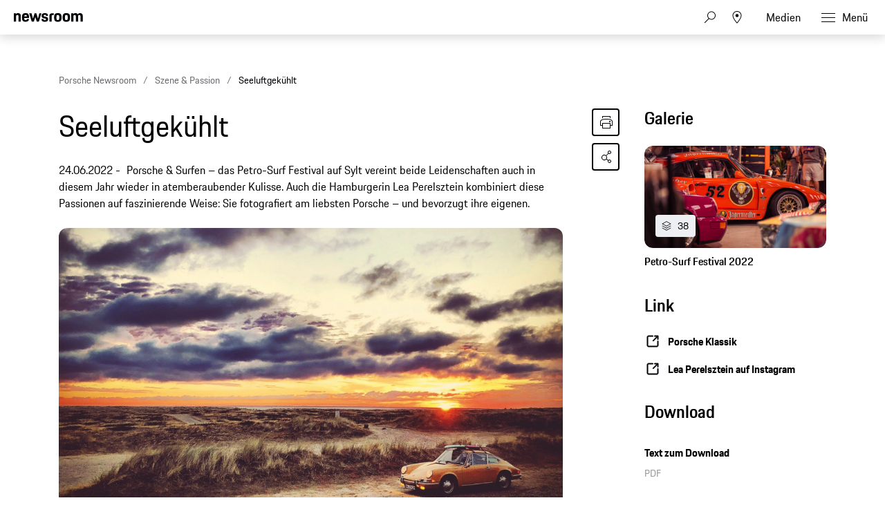

--- FILE ---
content_type: text/html;charset=UTF-8
request_url: https://newsroom.porsche.com/de_CH/2022/szene-passion/porsche-klassik-petro-surf-festival-sylt-lea-perelsztein-fotograf-28877.html
body_size: 41846
content:
<!DOCTYPE html>
<html lang="de_CH" data-language-tag="de-CH" class="">
<head>
        <!--Usercentrics-->
<script>
			var GlobalConsent = GlobalConsent || {};

			//Activate new modal style
			GlobalConsent.NewModalSDK = true;
			GlobalConsent.HideEssentialSDK= true;

			//Set language
			GlobalConsent.Language = 'de';
</script>
<script type="application/javascript" src="https://cookie.porsche.com/?settingsId=WsiFTggBD" data-custom-sdk="true"></script>
<script type="application/javascript" src="https://www.porsche.com/redesign-scripts/vendor/udg-uc-sdk.min.js" id="WsiFTggBD" language="de" data-itp="true"></script>
<!-- End Usercentrics-->

<!-- Global site tag (gtag.js) - Google Analytics -->
<script async src="https://www.googletagmanager.com/gtag/js?id=G-DMP86QNB61"></script>
<script>
  window.dataLayer = window.dataLayer || [];
  function gtag(){dataLayer.push(arguments);}
  gtag('js', new Date());


  gtag('config', 'UA-192735323-1');
  gtag('config', 'G-DMP86QNB61');

</script>
<!--End Google Analytics-->
<meta charset="utf-8">
<meta http-equiv="X-UA-Compatible" content="IE=edge">
<title>Seeluftgekühlt - Porsche Newsroom CH</title>
<meta name="viewport" content="width=device-width,initial-scale=1,maximum-scale=1">
<meta name="description" content="Porsche & Surfen – das Petro-Surf Festival auf Sylt vereint beide Leidenschaften auch in diesem Jahr wieder in atemberaubender Kulisse. Auch die Hamburgerin Lea Perelsztein kombiniert diese Passionen auf faszinierende Weise: Sie fotografiert am liebsten Porsche – und bevorzugt ihre eigenen. Die Details.">
<meta name="keywords" content="">
<meta http-equiv="content-language" content="de_ch">
<meta http-equiv="robots" content="index,follow,noodp">
<link rel="canonical" href="https://newsroom.porsche.com/de_CH/2022/szene-passion/porsche-klassik-petro-surf-festival-sylt-lea-perelsztein-fotograf-28877.html">
<link rel="alternate" hreflang="en" href="http://newsroom.porsche.com/en/2022/scene-passion/porsche-klassik-petro-surf-festival-sylt-lea-perelsztein-photograph-28777.html" />
<link rel="alternate" hreflang="de" href="http://newsroom.porsche.com/de/2022/szene-passion/porsche-klassik-petro-surf-festival-sylt-lea-perelsztein-fotograf-28806.html" />
<link rel="alternate" hreflang="de-CH" href="http://newsroom.porsche.com/de_CH/2022/szene-passion/porsche-klassik-petro-surf-festival-sylt-lea-perelsztein-fotograf-28877.html" />
<link rel="alternate" hreflang="fr-CH" href="http://newsroom.porsche.com/fr_CH/2022/scene-passion/porsche-klassik-petro-surf-festival-sylt-lea-perelsztein-photograph-28878.html" />
<meta property="og:title" content="Seeluftgekühlt" />
<meta property="og:description" content="Porsche &amp; Surfen – das Petro-Surf Festival auf Sylt vereint beide Leidenschaften auch in diesem Jahr wieder in atemberaubender Kulisse. Auch die Hamburgerin Lea Perelsztein kombiniert diese Passionen auf faszinierende Weise: Sie fotografiert am liebsten Porsche – und bevorzugt ihre eigenen." />
<meta property="og:type" content="article"/>
<meta property="og:url" content="https://newsroom.porsche.com/de_CH/2022/szene-passion/porsche-klassik-petro-surf-festival-sylt-lea-perelsztein-fotograf-28877.html"/>
<meta property="og:image" content="https://newsroom.porsche.com/.imaging/mte/porsche-templating-theme/teaser_700x395/dam/pnr/2022/History/Porsche-Klassik-23/Seeluftgekühlt/image0-2.jpg/jcr:content/image0-2.jpg">
<meta itemprop="image" content="https://newsroom.porsche.com/.imaging/mte/porsche-templating-theme/teaser_700x395/dam/pnr/2022/History/Porsche-Klassik-23/Seeluftgekühlt/image0-2.jpg/jcr:content/image0-2.jpg">
<meta property="og:site_name" content="Porsche Newsroom"/>
<meta property="social-count-url" content="https://newsroom.porsche.com/social-media/">
<link rel="apple-touch-icon" href="/dam/jcr:0e3d0d6f-5293-4a90-9fbc-0d17bbc29fc2/apple-touch-icon">
<link rel="apple-touch-icon" sizes="76x76" href="/dam/jcr:e1ec9ff0-bea1-47ba-8bf5-a2c1eca9865d/apple-touch-icon-76x76">
<link rel="apple-touch-icon" sizes="120x120" href="/dam/jcr:8d379cc4-582a-4ce1-a0d3-635c19e417ae/apple-touch-icon-120x120">
<link rel="apple-touch-icon" sizes="152x152" href="">
<link rel="shortcut icon" href="/dam/jcr:e7d45c12-7464-44aa-a1f9-591e00892214/favicon_2024.ico" type="image/x-icon">
<link rel="icon" href="/dam/jcr:e7d45c12-7464-44aa-a1f9-591e00892214/favicon_2024.ico" type="image/x-icon">
<!--[if gt IE 8]><!-->
<link rel="stylesheet" href="/.resources/porsche-templating/css/style.css?c95dfc4fdc92d430b31cc04169b9366e07174fac"> <!--<![endif]-->
<meta itemprop="logo" content="/.resources/porsche-templating/img/logo.jpg">
<script type="text/javascript" src="/.resources/porsche-templating/js/main.min.js?c95dfc4fdc92d430b31cc04169b9366e07174fac" async></script>
<!--[if IE 9]>
<link rel="stylesheet" href="/.resources/porsche-templating/css/ie9-hacks.css?c95dfc4fdc92d430b31cc04169b9366e07174fac">
<script type="text/javascript" src="/.resources/porsche-templating/js/polyfills.min.js?c95dfc4fdc92d430b31cc04169b9366e07174fac" async></script>
<![endif]-->
<script type="text/javascript">var tableFactsData = [];</script><meta name="twitter:card" content="summary_large_image" />
<meta name="twitter:site" content="@PorscheNewsroom" />
<meta name="twitter:title" content="Seeluftgekühlt" />
<meta name="twitter:description" content="Porsche &amp; Surfen – das Petro-Surf Festival auf Sylt vereint beide Leidenschaften in atemberaubender Kulisse." />
<meta name="twitter:image" content="https://newsroom.porsche.com/.imaging/mte/porsche-templating-theme/teaser_700x395/dam/pnr/2022/History/Porsche-Klassik-23/Seeluftgekühlt/image0-2.jpg/jcr:content/image0-2.jpg" />
<meta name="twitter:url" content="https://newsroom.porsche.com/de_CH/2022/szene-passion/porsche-klassik-petro-surf-festival-sylt-lea-perelsztein-fotograf-28877.html" /></head>
<body class="" data-controller="" data-action="" data-ctx-path="">
    <div class="page ">
        <header role="banner" id="page-header" class="page-header">
<div class="header-wrapper">
    <div class="header-container">

        <div class="header-logo header-logo-newsroom">
            <a href="/de_CH.html">

                    <!--<img loading="lazy" src="/dam/jcr:48259d54-83f2-47ac-a3eb-780f772d33c8/a-logo-newsroom-schweiz-de.svg" alt="Porsche Newsroom – Das Medien-Portal von Porsche" title="Porsche Newsroom">-->
<svg class="logo-newsroom" width="164" height="36" viewBox="0 0 164 36" fill="none" xmlns="http://www.w3.org/2000/svg">
<g clip-path="url(#clip0_2516_68389)">
<path d="M2.31603 33.7682C4.40254 33.7682 5.04936 32.706 5.04936 29.8948C5.04936 27.1481 4.39211 26.1288 2.31603 26.1288H0V33.7682H2.31603ZM2.31603 33.0601H0.865902V26.9442H2.31603C3.77659 26.9442 4.16259 27.6309 4.16259 29.8948C4.16259 32.3841 3.77659 33.0601 2.31603 33.0601ZM7.51145 33.8541C8.21043 33.8541 8.63817 33.5215 8.83638 33.103V33.7682H9.63969V30.0773C9.63969 29.015 9.20153 28.2747 7.93919 28.2747C6.57252 28.2747 6.12392 28.9077 6.09262 30.0665H6.8542C6.86463 29.2833 7.12544 29.0258 7.86616 29.0258C8.62773 29.0258 8.80509 29.412 8.80509 30.1846V30.5279L8.02264 30.6567C6.72901 30.882 5.96743 31.2897 5.96743 32.427C5.96743 33.3176 6.52036 33.8541 7.51145 33.8541ZM7.6888 33.1567C7.09415 33.1567 6.80203 32.8777 6.80203 32.3305C6.80203 31.794 7.07328 31.4506 8.08524 31.3112L8.80509 31.2039V31.9871C8.80509 32.7167 8.38778 33.1567 7.6888 33.1567ZM12.5191 33.8541C13.844 33.8541 14.3552 33.2639 14.3552 32.3734C14.3552 31.515 13.9796 31.0429 12.9885 30.7961L12.4356 30.6567C11.7679 30.485 11.5802 30.2597 11.5802 29.7983C11.5802 29.2833 11.7992 29.0258 12.5399 29.0258C13.1972 29.0258 13.4893 29.2082 13.531 29.97H14.2926C14.2822 28.7146 13.6667 28.2747 12.5399 28.2747C11.4132 28.2747 10.7768 28.7682 10.7768 29.7983C10.7768 30.7318 11.2567 31.1502 12.0183 31.3433L12.5817 31.4828C13.3641 31.676 13.5415 31.8155 13.5415 32.3734C13.5415 32.9206 13.3015 33.1674 12.5504 33.1674C11.8723 33.1674 11.5593 32.9528 11.4863 32.2339H10.7247C10.8081 33.1781 11.1837 33.8541 12.5191 33.8541ZM19.8427 33.897C21.4598 33.897 22.2318 33.0923 22.2318 31.8369C22.2318 30.5064 21.5433 29.97 20.3226 29.6373L19.7384 29.4764C18.9455 29.2618 18.4031 29.0043 18.4031 28.0815C18.4031 27.2232 18.9142 26.8154 19.8323 26.8154C20.8443 26.8154 21.272 27.2446 21.3555 28.5322H22.1796C22.0962 26.9335 21.585 26 19.8323 26C18.2883 26 17.5476 26.8047 17.5476 28.0815C17.5476 29.5086 18.3405 29.9592 19.4359 30.2597L20.0201 30.4206C20.8547 30.6459 21.3659 30.9464 21.3659 31.8369C21.3659 32.7811 20.8547 33.1888 19.8427 33.1888C18.7578 33.1888 18.3405 32.6953 18.257 31.4506H17.4433C17.5163 33.1137 18.184 33.897 19.8427 33.897ZM25.2051 33.8541C26.3735 33.8541 27.0099 33.2639 27.1038 31.7189H26.3109C26.2379 32.7918 25.9145 33.1459 25.1738 33.1459C24.3183 33.1459 23.9845 32.6953 23.9845 31.0536C23.9845 29.5193 24.3079 29.0579 25.1738 29.0579C25.9145 29.0579 26.1962 29.3584 26.3109 30.367H27.1038C26.9995 28.9936 26.4883 28.2747 25.2051 28.2747C23.7445 28.2747 23.1499 29.1116 23.1499 31.0536C23.1499 33.0708 23.7237 33.8541 25.2051 33.8541ZM29.0443 33.7682V30.3562C29.0443 29.3476 29.4198 29.0579 30.1397 29.0579C30.8804 29.0579 31.1725 29.412 31.1725 30.367V33.7682H32.0071V30.1416C32.0071 28.9828 31.4751 28.2747 30.3483 28.2747C29.7224 28.2747 29.2634 28.5107 29.0443 28.9828V26.1288H28.2097V33.7682H29.0443ZM35.1578 33.7682L36.2949 29.9056L37.4321 33.7682H38.1936L39.7794 28.3605H38.9969L37.8598 32.4914L36.66 28.3605H36.0445L34.8344 32.4914L33.6972 28.3605H32.8104L34.3962 33.7682H35.1578ZM42.4501 33.8541C43.6916 33.8541 44.2132 33.2425 44.3176 32.1695H43.5664C43.4725 32.8884 43.17 33.1459 42.4501 33.1459C41.5842 33.1459 41.2191 32.7918 41.2086 31.1395H44.3489V30.9356C44.3489 29.1652 43.869 28.2747 42.4397 28.2747C41.0104 28.2747 40.374 29.1009 40.374 31.0536C40.374 33.0601 40.9791 33.8541 42.4501 33.8541ZM43.5455 30.4742H41.2295C41.313 29.3691 41.6885 29.0579 42.4084 29.0579C43.17 29.0579 43.4829 29.3691 43.5455 30.4742ZM46.3415 27.1373V26.1288H45.5069V27.1373H46.3415ZM46.3415 33.7682V28.3605H45.5069V33.7682H46.3415ZM50.8379 33.7682V33.0601H48.4489L50.8901 28.8541V28.3605H47.4056V29.1116H49.8573L47.4473 33.2747V33.7682H50.8379ZM53.7695 33.8541C55.0109 33.8541 55.5326 33.2425 55.6369 32.1695H54.8857C54.7919 32.8884 54.4893 33.1459 53.7695 33.1459C52.9036 33.1459 52.5384 32.7918 52.528 31.1395H55.6682V30.9356C55.6682 29.1652 55.1883 28.2747 53.759 28.2747C52.3298 28.2747 51.6934 29.1009 51.6934 31.0536C51.6934 33.0601 52.2985 33.8541 53.7695 33.8541ZM54.8649 30.4742H52.5489C52.6323 29.3691 53.0079 29.0579 53.7277 29.0579C54.4893 29.0579 54.8023 29.3691 54.8649 30.4742ZM57.6191 33.7682V29.9056C57.6191 29.3798 57.8799 29.1116 58.3911 29.1116H59.184V28.3605H58.3598C57.3165 28.3605 56.7845 28.9399 56.7845 29.97V33.7682H57.6191ZM64.8384 33.897C66.9249 33.897 67.5613 32.8455 67.5613 29.8948C67.5613 27.0622 66.8936 26 64.8384 26C62.7623 26 62.1051 27.0622 62.1051 29.8948C62.1051 32.8455 62.7519 33.897 64.8384 33.897ZM64.8384 33.1888C63.3779 33.1888 62.9919 32.5236 62.9919 29.8948C62.9919 27.5021 63.3779 26.8154 64.8384 26.8154C66.299 26.8154 66.6746 27.5021 66.6746 29.8948C66.6746 32.5236 66.299 33.1888 64.8384 33.1888ZM69.627 33.7682V30.367C69.627 29.3476 70.0025 29.0579 70.7224 29.0579C71.4631 29.0579 71.7552 29.412 71.7552 30.367V33.7682H72.5898V30.1416C72.5898 28.9828 72.0578 28.2747 70.931 28.2747C70.2634 28.2747 69.8043 28.5322 69.5957 29.0579V28.3605H68.7924V33.7682H69.627ZM74.8015 33.7682V26.1288H73.9669V33.7682H74.8015ZM77.055 27.1373V26.1288H76.2204V27.1373H77.055ZM77.055 33.7682V28.3605H76.2204V33.7682H77.055ZM79.3084 33.7682V30.367C79.3084 29.3476 79.684 29.0579 80.4038 29.0579C81.1445 29.0579 81.4366 29.412 81.4366 30.367V33.7682H82.2712V30.1416C82.2712 28.9828 81.7392 28.2747 80.6125 28.2747C79.9448 28.2747 79.4857 28.5322 79.2771 29.0579V28.3605H78.4738V33.7682H79.3084ZM85.474 33.8541C86.7155 33.8541 87.2372 33.2425 87.3415 32.1695H86.5903C86.4964 32.8884 86.1939 33.1459 85.474 33.1459C84.6081 33.1459 84.243 32.7918 84.2326 31.1395H87.3728V30.9356C87.3728 29.1652 86.8929 28.2747 85.4636 28.2747C84.0344 28.2747 83.398 29.1009 83.398 31.0536C83.398 33.0601 84.0031 33.8541 85.474 33.8541ZM86.5695 30.4742H84.2534C84.3369 29.3691 84.7125 29.0579 85.4323 29.0579C86.1939 29.0579 86.5069 29.3691 86.5695 30.4742ZM89.3654 36V33.1567C89.6053 33.618 90.0331 33.8541 90.6277 33.8541C92.0466 33.8541 92.6621 33.0064 92.6621 31.0644C92.6621 29.1223 92.13 28.2747 90.6695 28.2747C90.0331 28.2747 89.5845 28.5536 89.3341 29.1223V28.3605H88.5308V36H89.3654ZM90.5964 33.1459C89.7097 33.1459 89.3654 32.6309 89.3654 31.0644C89.3654 29.4764 89.741 29.0579 90.5964 29.0579C91.5041 29.0579 91.8379 29.53 91.8379 31.0644C91.8379 32.6309 91.5041 33.1459 90.5964 33.1459ZM95.6562 33.8541C97.1272 33.8541 97.7219 33.0064 97.7219 31.0644C97.7219 29.1223 97.1585 28.2747 95.6562 28.2747C94.1644 28.2747 93.5906 29.1223 93.5906 31.0644C93.5906 33.0064 94.1539 33.8541 95.6562 33.8541ZM95.6562 33.1459C94.7695 33.1459 94.4252 32.6309 94.4252 31.0644C94.4252 29.53 94.7695 29.0579 95.6562 29.0579C96.543 29.0579 96.8873 29.53 96.8873 31.0644C96.8873 32.6309 96.543 33.1459 95.6562 33.1459ZM99.6832 33.7682V29.9056C99.6832 29.3798 99.944 29.1116 100.455 29.1116H101.248V28.3605H100.424C99.3807 28.3605 98.8486 28.9399 98.8486 29.97V33.7682H99.6832ZM104.691 33.7682V33.0601H104.034C103.376 33.0601 103.147 32.8026 103.147 32.073V29.1116H104.691V28.3605H103.147V27.073H102.344V28.3605H101.645V29.1116H102.312V32.1052C102.312 33.2103 102.834 33.7682 103.888 33.7682H104.691ZM106.84 33.8541C107.539 33.8541 107.967 33.5215 108.165 33.103V33.7682H108.968V30.0773C108.968 29.015 108.53 28.2747 107.268 28.2747C105.901 28.2747 105.452 28.9077 105.421 30.0665H106.183C106.193 29.2833 106.454 29.0258 107.195 29.0258C107.956 29.0258 108.134 29.412 108.134 30.1846V30.5279L107.351 30.6567C106.058 30.882 105.296 31.2897 105.296 32.427C105.296 33.3176 105.849 33.8541 106.84 33.8541ZM107.017 33.1567C106.423 33.1567 106.131 32.8777 106.131 32.3305C106.131 31.794 106.402 31.4506 107.414 31.3112L108.134 31.2039V31.9871C108.134 32.7167 107.716 33.1567 107.017 33.1567ZM111.18 33.7682V26.1288H110.345V33.7682H111.18ZM116.803 33.7682L118.577 28.3605H117.805L116.469 32.588L115.134 28.3605H114.258L116.031 33.7682H116.803ZM121.237 33.8541C122.708 33.8541 123.303 33.0064 123.303 31.0644C123.303 29.1223 122.739 28.2747 121.237 28.2747C119.745 28.2747 119.171 29.1223 119.171 31.0644C119.171 33.0064 119.735 33.8541 121.237 33.8541ZM121.237 33.1459C120.35 33.1459 120.006 32.6309 120.006 31.0644C120.006 29.53 120.35 29.0579 121.237 29.0579C122.124 29.0579 122.468 29.53 122.468 31.0644C122.468 32.6309 122.124 33.1459 121.237 33.1459ZM125.306 33.7682V30.367C125.306 29.3476 125.681 29.0579 126.401 29.0579C127.142 29.0579 127.434 29.412 127.434 30.367V33.7682H128.268V30.1416C128.268 28.9828 127.736 28.2747 126.61 28.2747C125.942 28.2747 125.483 28.5322 125.274 29.0579V28.3605H124.471V33.7682H125.306ZM132.88 33.7682V30.7318H134.33C135.686 30.7318 136.468 30.2167 136.468 28.4678C136.468 26.7511 135.842 26.1288 134.351 26.1288H132.014V33.7682H132.88ZM134.33 29.9914H132.88V26.9442H134.351C135.258 26.9442 135.603 27.2661 135.603 28.4678C135.603 29.7017 135.258 29.9914 134.33 29.9914ZM139.348 33.8541C140.819 33.8541 141.413 33.0064 141.413 31.0644C141.413 29.1223 140.85 28.2747 139.348 28.2747C137.856 28.2747 137.282 29.1223 137.282 31.0644C137.282 33.0064 137.846 33.8541 139.348 33.8541ZM139.348 33.1459C138.461 33.1459 138.117 32.6309 138.117 31.0644C138.117 29.53 138.461 29.0579 139.348 29.0579C140.235 29.0579 140.579 29.53 140.579 31.0644C140.579 32.6309 140.235 33.1459 139.348 33.1459ZM143.375 33.7682V29.9056C143.375 29.3798 143.636 29.1116 144.147 29.1116H144.94V28.3605H144.116C143.072 28.3605 142.54 28.9399 142.54 29.97V33.7682H143.375ZM147.318 33.8541C148.643 33.8541 149.154 33.2639 149.154 32.3734C149.154 31.515 148.779 31.0429 147.788 30.7961L147.235 30.6567C146.567 30.485 146.379 30.2597 146.379 29.7983C146.379 29.2833 146.598 29.0258 147.339 29.0258C147.996 29.0258 148.289 29.2082 148.33 29.97H149.092C149.081 28.7146 148.466 28.2747 147.339 28.2747C146.212 28.2747 145.576 28.7682 145.576 29.7983C145.576 30.7318 146.056 31.1502 146.818 31.3433L147.381 31.4828C148.163 31.676 148.341 31.8155 148.341 32.3734C148.341 32.9206 148.101 33.1674 147.35 33.1674C146.671 33.1674 146.359 32.9528 146.286 32.2339H145.524C145.607 33.1781 145.983 33.8541 147.318 33.8541ZM152.096 33.8541C153.265 33.8541 153.901 33.2639 153.995 31.7189H153.202C153.129 32.7918 152.806 33.1459 152.065 33.1459C151.21 33.1459 150.876 32.6953 150.876 31.0536C150.876 29.5193 151.199 29.0579 152.065 29.0579C152.806 29.0579 153.088 29.3584 153.202 30.367H153.995C153.891 28.9936 153.38 28.2747 152.096 28.2747C150.636 28.2747 150.041 29.1116 150.041 31.0536C150.041 33.0708 150.615 33.8541 152.096 33.8541ZM155.936 33.7682V30.3562C155.936 29.3476 156.311 29.0579 157.031 29.0579C157.772 29.0579 158.064 29.412 158.064 30.367V33.7682H158.898V30.1416C158.898 28.9828 158.366 28.2747 157.24 28.2747C156.614 28.2747 156.155 28.5107 155.936 28.9828V26.1288H155.101V33.7682H155.936ZM162.101 33.8541C163.343 33.8541 163.864 33.2425 163.969 32.1695H163.218C163.124 32.8884 162.821 33.1459 162.101 33.1459C161.235 33.1459 160.87 32.7918 160.86 31.1395H164V30.9356C164 29.1652 163.52 28.2747 162.091 28.2747C160.662 28.2747 160.025 29.1009 160.025 31.0536C160.025 33.0601 160.63 33.8541 162.101 33.8541ZM163.197 30.4742H160.881C160.964 29.3691 161.34 29.0579 162.06 29.0579C162.821 29.0579 163.134 29.3691 163.197 30.4742Z" fill="black"/>
<path fill-rule="evenodd" clip-rule="evenodd" d="M0 20.6773V0.322723H5.12491V2.70628C5.8164 0.969128 7.4424 0 10.0454 0C14.7228 0 16.4713 2.58466 16.4713 7.47148V20.6773H11.0628V8.64266C11.0628 5.53322 10.3713 4.64453 8.25637 4.64453C6.01892 4.64453 5.36891 5.53322 5.36891 8.64266V20.6773H0ZM28.1214 21C21.574 21 19.296 18.2142 19.296 10.5809C19.296 2.98878 21.655 0 27.9179 0C34.4258 0 36.1338 3.3929 36.1338 10.5407V11.5903H24.665C24.746 16.3152 25.5599 17.043 28.0809 17.043C30.1149 17.043 30.9684 16.4771 31.1719 14.4172H35.9708C35.6458 18.4565 33.4093 21 28.1214 21ZM27.9999 4.40225C26.0479 4.40225 25.0305 4.92704 24.746 8.11788H31.0504C30.8469 5.08888 30.0329 4.40225 27.9999 4.40225ZM42.4903 20.6773L36.5118 0.322723H42.0833L45.4597 13.5697L49.2826 0.322723H53.5126L57.2941 13.5697L60.711 0.322723H65.5504L59.5315 20.6773H54.5696L50.9501 9.36951L47.5737 20.6773H42.4903ZM65.8475 14.4986H70.6464C70.7679 16.6389 71.5414 17.2039 73.6149 17.2039C75.8523 17.2039 76.3403 16.5575 76.3403 15.1441C76.3403 13.7306 75.8118 13.4079 73.7374 13.0037L71.2154 12.5192C68.1245 11.9139 65.9285 10.1366 65.9285 6.26007C65.9285 2.01965 68.6944 0 73.6149 0C79.1468 0 81.1393 2.1001 81.1393 6.90551H76.4618C76.3403 4.7652 75.7298 4.24041 73.7374 4.24041C71.6629 4.24041 71.0534 4.68476 71.0534 6.17867C71.0534 7.47148 71.5819 7.99626 73.8184 8.4406L76.3403 8.92517C79.8788 9.61179 81.4652 11.55 81.4652 14.9832C81.4652 18.537 79.5943 21 73.4529 21C67.108 21 66.05 18.1731 65.8475 14.4986ZM84.5147 20.6773V7.34986C84.5147 2.3826 86.5487 0.322723 91.5916 0.322723H95.0085V4.72498H92.3236C90.5751 4.72498 89.8836 5.4116 89.8836 7.1478V20.6773H84.5147ZM104.658 21C98.0291 21 95.8331 18.4153 95.8331 10.5005C95.8331 2.42282 98.1516 0 104.658 0C111.166 0 113.485 2.6651 113.485 10.5005C113.485 18.4153 111.288 21 104.658 21ZM104.658 16.9214C107.303 16.9214 107.994 16.0327 107.994 10.5005C107.994 5.37138 107.303 4.56409 104.658 4.56409C102.056 4.56409 101.283 5.37138 101.283 10.5005C101.283 16.073 102.056 16.9214 104.658 16.9214ZM124.832 21C118.203 21 116.006 18.4153 116.006 10.5005C116.006 2.42282 118.324 0 124.832 0C131.339 0 133.658 2.6651 133.658 10.5005C133.658 18.4153 131.461 21 124.832 21ZM124.832 16.9214C127.476 16.9214 128.167 16.0327 128.167 10.5005C128.167 5.37138 127.476 4.56409 124.832 4.56409C122.229 4.56409 121.456 5.37138 121.456 10.5005C121.456 16.073 122.229 16.9214 124.832 16.9214ZM136.424 20.6773V0.322723H141.549V2.70628C142.241 0.969128 143.868 0 146.471 0C149.439 0 151.229 1.05053 152.165 3.10944C152.856 1.17119 154.768 0 157.574 0C162.251 0 164 2.58466 164 7.47148V20.6773H158.591V8.64266C158.591 5.53322 157.899 4.64453 155.784 4.64453C153.629 4.64453 152.897 5.4116 152.897 8.31898V20.6773H147.487V8.64266C147.487 5.53322 146.796 4.64453 144.681 4.64453C142.525 4.64453 141.793 5.4116 141.793 8.31898V20.6773H136.424Z" fill="black"/>
</g>
<defs>
<clipPath id="clip0_2516_68389">
<rect width="164" height="36" fill="white"/>
</clipPath>
</defs>
</svg>
<svg width="148" height="20" viewBox="0 0 148 20" fill="none" xmlns="http://www.w3.org/2000/svg" class="logo-newsroom-plain">
    <path fill-rule="evenodd" clip-rule="evenodd" d="M0 18.9207V0.2952H4.6152V2.4759C5.2371 0.8874 6.7014 0 9.045 0C13.257 0 14.8311 2.3652 14.8311 6.8364V18.9207H9.9612V7.9083C9.9612 5.0634 9.3384 4.2498 7.434 4.2498C5.4189 4.2498 4.833 5.0634 4.833 7.9083V18.9207H0ZM25.3224 19.2168C19.4274 19.2168 17.3754 16.6671 17.3754 9.6822C17.3754 2.7342 19.4994 0 25.1388 0C30.9996 0 32.5368 3.105 32.5368 9.6453V10.6056H22.2102C22.2822 14.9292 23.0157 15.5952 25.2855 15.5952C27.117 15.5952 27.8865 15.0777 28.0692 13.1922H32.3901C32.0976 16.8885 30.0834 19.2168 25.3224 19.2168ZM25.2126 4.0284C23.4549 4.0284 22.5396 4.5081 22.2831 7.4286H27.9594C27.7767 4.6566 27.0432 4.0284 25.2126 4.0284ZM38.2608 18.9207L32.8779 0.2952H37.8945L40.9347 12.4173L44.3772 0.2934H48.186L51.5916 12.4164L54.6678 0.2934H59.0256L53.6058 18.9198H49.1382L45.8784 8.5734L42.8382 18.9207H38.2608ZM59.2938 13.2669H63.6138C63.7236 15.2253 64.4202 15.7419 66.2868 15.7419C68.3028 15.7419 68.742 15.1515 68.742 13.8573C68.742 12.564 68.265 12.2688 66.3975 11.8989L64.1268 11.4561C61.3431 10.9017 59.3658 9.2754 59.3658 5.7285C59.3658 1.8477 61.857 0 66.2868 0C71.2683 0 73.0629 1.9215 73.0629 6.318H68.8509C68.742 4.3605 68.1921 3.8799 66.3975 3.8799C64.53 3.8799 63.981 4.2867 63.981 5.6529C63.981 6.8364 64.4571 7.317 66.4704 7.7229L68.742 8.1666C71.928 8.7948 73.3563 10.5696 73.3563 13.7106C73.3563 16.9623 71.6715 19.2168 66.1419 19.2168C60.4278 19.2168 59.4756 16.6293 59.2929 13.2678L59.2938 13.2669ZM76.1022 18.9207V6.7257C76.1022 2.1807 77.9337 0.2952 82.4742 0.2952H85.5522V4.3236H83.133C81.558 4.3236 80.9361 4.9518 80.9361 6.5403V18.9207H76.1022ZM94.2408 19.2168C88.2711 19.2168 86.2938 16.8516 86.2938 9.6084C86.2938 2.2167 88.3818 0 94.2408 0C100.102 0 102.189 2.439 102.189 9.6084C102.189 16.8516 100.21 19.2168 94.2408 19.2168ZM94.2408 15.4845C96.6222 15.4845 97.245 14.6709 97.245 9.6084C97.245 4.9149 96.6222 4.176 94.2408 4.176C91.8981 4.176 91.2015 4.9149 91.2015 9.6084C91.2015 14.7078 91.8981 15.4845 94.2408 15.4845ZM112.406 19.2168C106.438 19.2168 104.459 16.8516 104.459 9.6084C104.459 2.2167 106.547 0 112.406 0C118.265 0 120.353 2.439 120.353 9.6084C120.353 16.8516 118.375 19.2168 112.406 19.2168ZM112.406 15.4845C114.787 15.4845 115.41 14.6709 115.41 9.6084C115.41 4.9149 114.787 4.176 112.406 4.176C110.063 4.176 109.366 4.9149 109.366 9.6084C109.366 14.7078 110.063 15.4845 112.406 15.4845ZM122.845 18.9207V0.2952H127.46V2.4759C128.083 0.8865 129.548 0 131.891 0C134.564 0 136.175 0.9612 137.019 2.8449C137.641 1.0719 139.362 0 141.89 0C146.101 0 147.677 2.3652 147.677 6.8364V18.9207H142.805V7.9083C142.805 5.0634 142.182 4.2498 140.278 4.2498C138.337 4.2498 137.678 4.9518 137.678 7.6122V18.9207H132.807V7.9083C132.807 5.0634 132.184 4.2498 130.28 4.2498C128.339 4.2498 127.679 4.9518 127.679 7.6122V18.9207H122.845Z" fill="#010205"/>
</svg>                </a>
        </div>


        <div class="header-logo header-logo-wordmark">
            <a href="/de_CH.html">
<svg width="234" height="17" viewBox="0 0 234 17" fill="none" xmlns="http://www.w3.org/2000/svg"><path d="M26.36 12.5728C28.9253 12.5728 30.3067 11.1915 30.3067 8.62613V4.7328C30.3067 2.16747 28.9253 0.786133 26.36 0.786133H0.119995V16.7861H3.74666V12.5728H26.36ZM26.68 4.94613V8.4128C26.68 8.8288 26.456 9.0528 26.04 9.0528H3.74666V4.30613H26.04C26.456 4.30613 26.68 4.53013 26.68 4.94613ZM38.4133 16.7861C35.848 16.7861 34.4667 15.4048 34.4667 12.8395V4.7328C34.4667 2.16747 35.848 0.786133 38.4133 0.786133H60.12C62.6853 0.786133 64.0667 2.16747 64.0667 4.7328V12.8395C64.0667 15.4048 62.6853 16.7861 60.12 16.7861H38.4133ZM59.8 13.2661C60.216 13.2661 60.44 13.0421 60.44 12.6261V4.94613C60.44 4.53013 60.216 4.30613 59.8 4.30613H38.7333C38.3173 4.30613 38.0933 4.53013 38.0933 4.94613V12.6261C38.0933 13.0421 38.3173 13.2661 38.7333 13.2661H59.8ZM94.84 11.3461C96.965 12.2399 98.4588 14.3381 98.4667 16.7861H94.84C94.84 13.9061 93.5067 12.5728 90.6267 12.5728H71.9067V16.7861H68.28V0.786133H94.52C97.0853 0.786133 98.4667 2.16747 98.4667 4.7328V7.40693C98.4667 9.86347 97.2 11.2341 94.84 11.3461ZM94.2 9.0528C94.616 9.0528 94.84 8.8288 94.84 8.4128V4.94613C94.84 4.53013 94.616 4.30613 94.2 4.30613H71.9067V9.0528H94.2ZM102.467 4.7328C102.467 2.16747 103.848 0.786133 106.413 0.786133H132.12V3.7728H106.733C106.317 3.7728 106.093 3.9968 106.093 4.4128V6.6528C106.093 7.0688 106.317 7.2928 106.733 7.2928H128.707C131.272 7.2928 132.653 8.67413 132.653 11.2395V12.8395C132.653 15.4048 131.272 16.7861 128.707 16.7861H103V13.7995H128.387C128.803 13.7995 129.027 13.5755 129.027 13.1595V10.9195C129.027 10.5035 128.803 10.2795 128.387 10.2795H106.413C103.848 10.2795 102.467 8.89813 102.467 6.3328V4.7328ZM136.76 4.7328C136.76 2.16747 138.141 0.786133 140.707 0.786133H165.773V4.30613H141.027C140.611 4.30613 140.387 4.53013 140.387 4.94613V12.6261C140.387 13.0421 140.611 13.2661 141.027 13.2661H165.773V16.7861H140.707C138.141 16.7861 136.76 15.4048 136.76 12.8395V4.7328ZM198.413 0.786133V16.7861H194.787V10.5461H173.613V16.7861H169.987V0.786133H173.613V7.02613H194.787V0.786133H198.413ZM206.307 3.7728V7.2928H233.88V10.2795H206.307V13.7995H233.88V16.7861H202.68V0.786133H233.88V3.7728H206.307Z" fill="#010205"/></svg>                </a>
        </div>


        <div class="header-navigation">
            <input type="checkbox" id="mobile-menu-toggle" class="mobile-menu-toggle menu-toggle is-visuallyhidden">
            <input type="checkbox" id="account-flyout-toggle" class="account-flyout-toggle menu-toggle is-visuallyhidden">
            <input type="checkbox" id="search-flyout-toggle" class="search-flyout-toggle menu-toggle is-visuallyhidden">
            <input type="checkbox" id="language-flyout-toggle" class="language-flyout-toggle menu-toggle is-visuallyhidden">
            <input type="checkbox" id="press-flyout-toggle" class="press-flyout-toggle menu-toggle is-visuallyhidden">
            <input type="radio" id="sub-reset" name="submenu" value="0" class="is-visuallyhidden" autocomplete="off">
            <div class="component-navigation" role="navigation">
                <nav class="menu-wrapper">
                        <ul class="flat menu top-level" role="menu">
                                <li role="menuitem">
                                        <div class="label">
                                            <a href="/de_CH/porsche-schweiz.html"
                                                    
                                               title="Porsche Schweiz">
                                                <span class="inner-label">Porsche Schweiz</span>
                                            </a>
                                        </div>
                                </li>
                                <li role="menuitem"  aria-haspopup="true">
                                        <div class="label">
                                            <a href="/de_CH/produkte.html"
                                               title="Produkte"
                                                    
                                                    
                                            >
                                                <span class="inner-label">Produkte</span>
                                            </a>
                                                <label for="sub-produkte" class="arrow-sub">
<svg width="100%" height="100%" viewBox="0 0 24 24" fill="none" xmlns="http://www.w3.org/2000/svg">
    <path d="M15.1214 11.9966L9.64395 5.50001L8.87547 6.14175L13.8145 11.9997L8.87499 17.8583L9.64347 18.5L15.1187 12.0061L15.125 12.0008L15.1241 11.9997L15.1245 11.9992L15.1214 11.9966Z" fill="#010205"/>
</svg>
                                                </label>
                                        </div>
                                        <input type="radio" id="sub-produkte" name="submenu"
                                               value="1"
                                               class="sub-check is-visuallyhidden" autocomplete="off">
                                        <ul class="flat menu sub-level" aria-label="submenu">
                                            <li role="menuitem" class="menu-title">
                                                <label for="sub-reset" class="arrow-back">
<svg width="100%" height="100%" viewBox="0 0 24 24" fill="none" xmlns="http://www.w3.org/2000/svg">
    <path d="M8.87857 12.0034L14.3561 18.5L15.1245 17.8582L10.1855 12.0003L15.125 6.14175L14.3565 5.5L8.88129 11.9939L8.875 11.9992L8.87593 12.0003L8.87547 12.0008L8.87857 12.0034Z" fill="#010205"/>
</svg>
                                                </label>
                                                <a href="/de_CH/produkte.html"
                                                   class="label"
                                                        
                                                   title="Produkte">Produkte</a>
                                            </li>
                                                <li role="menuitem">
                                                    <a href="/de_CH/produkte/presseinformationen.html"
                                                       class="label"
                                                            
                                                       title="Presseinformationen">Presseinformationen</a>
                                                </li>
                                                <li role="menuitem">
                                                    <a href="/de_CH/produkte/preisliste.html"
                                                       class="label"
                                                            
                                                       title="Preisliste">Preisliste</a>
                                                </li>
                                                <li role="menuitem">
                                                    <a href="/de_CH/produkte/bilder-videos.html"
                                                       class="label"
                                                            
                                                       title="Bilder & Videos">Bilder & Videos</a>
                                                </li>
                                                <li role="menuitem">
                                                    <a href="/de_CH/produkte/718.html"
                                                       class="label"
                                                            
                                                       title="718">718</a>
                                                </li>
                                                <li role="menuitem">
                                                    <a href="/de_CH/produkte/911.html"
                                                       class="label"
                                                            
                                                       title="911">911</a>
                                                </li>
                                                <li role="menuitem">
                                                    <a href="/de_CH/produkte/cayenne.html"
                                                       class="label"
                                                            
                                                       title="Cayenne">Cayenne</a>
                                                </li>
                                                <li role="menuitem">
                                                    <a href="/de_CH/produkte/macan.html"
                                                       class="label"
                                                            
                                                       title="Macan">Macan</a>
                                                </li>
                                                <li role="menuitem">
                                                    <a href="/de_CH/produkte/panamera.html"
                                                       class="label"
                                                            
                                                       title="Panamera">Panamera</a>
                                                </li>
                                                <li role="menuitem">
                                                    <a href="/de_CH/produkte/taycan.html"
                                                       class="label"
                                                            
                                                       title="Taycan">Taycan</a>
                                                </li>
                                        </ul>
                                </li>
                                <li role="menuitem"  aria-haspopup="true">
                                        <div class="label">
                                            <a href="/de_CH/Innovation.html"
                                               title="Innovation"
                                                    
                                                    
                                            >
                                                <span class="inner-label">Innovation</span>
                                            </a>
                                                <label for="sub-innovation" class="arrow-sub">
<svg width="100%" height="100%" viewBox="0 0 24 24" fill="none" xmlns="http://www.w3.org/2000/svg">
    <path d="M15.1214 11.9966L9.64395 5.50001L8.87547 6.14175L13.8145 11.9997L8.87499 17.8583L9.64347 18.5L15.1187 12.0061L15.125 12.0008L15.1241 11.9997L15.1245 11.9992L15.1214 11.9966Z" fill="#010205"/>
</svg>
                                                </label>
                                        </div>
                                        <input type="radio" id="sub-innovation" name="submenu"
                                               value="1"
                                               class="sub-check is-visuallyhidden" autocomplete="off">
                                        <ul class="flat menu sub-level" aria-label="submenu">
                                            <li role="menuitem" class="menu-title">
                                                <label for="sub-reset" class="arrow-back">
<svg width="100%" height="100%" viewBox="0 0 24 24" fill="none" xmlns="http://www.w3.org/2000/svg">
    <path d="M8.87857 12.0034L14.3561 18.5L15.1245 17.8582L10.1855 12.0003L15.125 6.14175L14.3565 5.5L8.88129 11.9939L8.875 11.9992L8.87593 12.0003L8.87547 12.0008L8.87857 12.0034Z" fill="#010205"/>
</svg>
                                                </label>
                                                <a href="/de_CH/Innovation.html"
                                                   class="label"
                                                        
                                                   title="Innovation">Innovation</a>
                                            </li>
                                                <li role="menuitem">
                                                    <a href="/de_CH/Innovation/presseinformationen.html"
                                                       class="label"
                                                            
                                                       title="Presseinformationen">Presseinformationen</a>
                                                </li>
                                                <li role="menuitem">
                                                    <a href="/de_CH/Innovation/porsche-efuels.html"
                                                       class="label"
                                                            
                                                       title="eFuels">eFuels</a>
                                                </li>
                                        </ul>
                                </li>
                                <li role="menuitem"  aria-haspopup="true">
                                        <div class="label">
                                            <a href="/de_CH/motorsport.html"
                                               title="Motorsport"
                                                    
                                                    
                                            >
                                                <span class="inner-label">Motorsport</span>
                                            </a>
                                                <label for="sub-motorsport" class="arrow-sub">
<svg width="100%" height="100%" viewBox="0 0 24 24" fill="none" xmlns="http://www.w3.org/2000/svg">
    <path d="M15.1214 11.9966L9.64395 5.50001L8.87547 6.14175L13.8145 11.9997L8.87499 17.8583L9.64347 18.5L15.1187 12.0061L15.125 12.0008L15.1241 11.9997L15.1245 11.9992L15.1214 11.9966Z" fill="#010205"/>
</svg>
                                                </label>
                                        </div>
                                        <input type="radio" id="sub-motorsport" name="submenu"
                                               value="1"
                                               class="sub-check is-visuallyhidden" autocomplete="off">
                                        <ul class="flat menu sub-level" aria-label="submenu">
                                            <li role="menuitem" class="menu-title">
                                                <label for="sub-reset" class="arrow-back">
<svg width="100%" height="100%" viewBox="0 0 24 24" fill="none" xmlns="http://www.w3.org/2000/svg">
    <path d="M8.87857 12.0034L14.3561 18.5L15.1245 17.8582L10.1855 12.0003L15.125 6.14175L14.3565 5.5L8.88129 11.9939L8.875 11.9992L8.87593 12.0003L8.87547 12.0008L8.87857 12.0034Z" fill="#010205"/>
</svg>
                                                </label>
                                                <a href="/de_CH/motorsport.html"
                                                   class="label"
                                                        
                                                   title="Motorsport">Motorsport</a>
                                            </li>
                                                <li role="menuitem">
                                                    <a href="/de_CH/motorsport/presseinformationen.html"
                                                       class="label"
                                                            
                                                       title="Presseinformationen">Presseinformationen</a>
                                                </li>
                                                <li role="menuitem">
                                                    <a href="/de_CH/motorsport/pressebilder-videos.html"
                                                       class="label"
                                                            
                                                       title="Bilder & Videos">Bilder & Videos</a>
                                                </li>
                                                <li role="menuitem">
                                                    <a href="/de_CH/motorsport/porsche-sports-cup-suisse.html"
                                                       class="label"
                                                            
                                                       title="Porsche Sports Cup Suisse">Porsche Sports Cup Suisse</a>
                                                </li>
                                                <li role="menuitem">
                                                    <a href="/de_CH/motorsport/media-guide.html"
                                                       class="label"
                                                            
                                                       title="GT-Kundensport">GT-Kundensport</a>
                                                </li>
                                                <li role="menuitem">
                                                    <a href="/de/motorsport/formel-e.html"
                                                       class="label"
                                                             data-alternative="1" 
                                                       title="Formel E">Formel E</a>
                                                </li>
                                                <li role="menuitem">
                                                    <a href="/de_CH/motorsport/hypercar-gtp.html"
                                                       class="label"
                                                            
                                                       title="Hypercar & GTP">Hypercar & GTP</a>
                                                </li>
                                                <li role="menuitem">
                                                    <a href="/de_CH/motorsport/esports.html"
                                                       class="label"
                                                            
                                                       title="Esports Racing">Esports Racing</a>
                                                </li>
                                                <li role="menuitem">
                                                    <a href="/de/motorsport/motorsport-der-zukunft.html"
                                                       class="label"
                                                            
                                                       title="Motorsport der Zukunft">Motorsport der Zukunft</a>
                                                </li>
                                        </ul>
                                </li>
                                <li role="menuitem"  aria-haspopup="true">
                                        <div class="label">
                                            <a href="/de_CH/unternehmen.html"
                                               title="Unternehmen"
                                                    
                                                    
                                            >
                                                <span class="inner-label">Unternehmen</span>
                                            </a>
                                                <label for="sub-unternehmen" class="arrow-sub">
<svg width="100%" height="100%" viewBox="0 0 24 24" fill="none" xmlns="http://www.w3.org/2000/svg">
    <path d="M15.1214 11.9966L9.64395 5.50001L8.87547 6.14175L13.8145 11.9997L8.87499 17.8583L9.64347 18.5L15.1187 12.0061L15.125 12.0008L15.1241 11.9997L15.1245 11.9992L15.1214 11.9966Z" fill="#010205"/>
</svg>
                                                </label>
                                        </div>
                                        <input type="radio" id="sub-unternehmen" name="submenu"
                                               value="1"
                                               class="sub-check is-visuallyhidden" autocomplete="off">
                                        <ul class="flat menu sub-level" aria-label="submenu">
                                            <li role="menuitem" class="menu-title">
                                                <label for="sub-reset" class="arrow-back">
<svg width="100%" height="100%" viewBox="0 0 24 24" fill="none" xmlns="http://www.w3.org/2000/svg">
    <path d="M8.87857 12.0034L14.3561 18.5L15.1245 17.8582L10.1855 12.0003L15.125 6.14175L14.3565 5.5L8.88129 11.9939L8.875 11.9992L8.87593 12.0003L8.87547 12.0008L8.87857 12.0034Z" fill="#010205"/>
</svg>
                                                </label>
                                                <a href="/de_CH/unternehmen.html"
                                                   class="label"
                                                        
                                                   title="Unternehmen">Unternehmen</a>
                                            </li>
                                                <li role="menuitem">
                                                    <a href="/de_CH/unternehmen/presseinformationen.html"
                                                       class="label"
                                                            
                                                       title="Presseinformationen">Presseinformationen</a>
                                                </li>
                                                <li role="menuitem">
                                                    <a href="/de_CH/unternehmen/pressebilder-videos.html"
                                                       class="label"
                                                            
                                                       title="Bilder & Videos">Bilder & Videos</a>
                                                </li>
                                                <li role="menuitem">
                                                    <a href="/de_CH/unternehmen/porsche-schweiz-ag.html"
                                                       class="label"
                                                            
                                                       title="Porsche Schweiz AG">Porsche Schweiz AG</a>
                                                </li>
                                                <li role="menuitem">
                                                    <a href="/de_CH/unternehmen/porsche-zentren-schweiz.html"
                                                       class="label"
                                                            
                                                       title="Porsche Standorte in der Schweiz">Porsche Standorte in der Schweiz</a>
                                                </li>
                                                <li role="menuitem">
                                                    <a href="/de_CH/unternehmen/vorstand-porsche-ag.html"
                                                       class="label"
                                                            
                                                       title="Vorstand der Dr. Ing. h.c. F. Porsche AG">Vorstand der Dr. Ing. h.c. F. Porsche AG</a>
                                                </li>
                                                <li role="menuitem">
                                                    <a href="/de_CH/unternehmen/standorte.html"
                                                       class="label"
                                                            
                                                       title="Standorte der Dr. Ing. h.c. F. Porsche AG">Standorte der Dr. Ing. h.c. F. Porsche AG</a>
                                                </li>
                                                <li role="menuitem">
                                                    <a href="/de_CH/unternehmen/produktion-vertrieb-finanzen.html"
                                                       class="label"
                                                            
                                                       title="Produktion, Vertrieb & Finanzen">Produktion, Vertrieb & Finanzen</a>
                                                </li>
                                                <li role="menuitem">
                                                    <a href="/de_CH/unternehmen/mitarbeiter-soziales.html"
                                                       class="label"
                                                            
                                                       title="Mitarbeiter & Soziales">Mitarbeiter & Soziales</a>
                                                </li>
                                                <li role="menuitem">
                                                    <a href="https://newsroom.porsche.com/de/geschaefts-und-nachhaltigkeitsbericht/"
                                                       class="label"
                                                             data-alternative="1" 
                                                       title="Geschäfts- und Nachhaltigkeitsbericht">Geschäfts- und Nachhaltigkeitsbericht</a>
                                                </li>
                                                <li role="menuitem">
                                                    <a href="/de/unternehmen/porsche-und-startups.html"
                                                       class="label"
                                                            
                                                       title="Porsche & Startups">Porsche & Startups</a>
                                                </li>
                                        </ul>
                                </li>
                                <li role="menuitem"  aria-haspopup="true">
                                        <div class="label">
                                            <a href="/de_CH/sport-gesellschaft.html"
                                               title="Sport & Gesellschaft"
                                                    
                                                    
                                            >
                                                <span class="inner-label">Sport & Gesellschaft</span>
                                            </a>
                                                <label for="sub-sport & gesellschaft" class="arrow-sub">
<svg width="100%" height="100%" viewBox="0 0 24 24" fill="none" xmlns="http://www.w3.org/2000/svg">
    <path d="M15.1214 11.9966L9.64395 5.50001L8.87547 6.14175L13.8145 11.9997L8.87499 17.8583L9.64347 18.5L15.1187 12.0061L15.125 12.0008L15.1241 11.9997L15.1245 11.9992L15.1214 11.9966Z" fill="#010205"/>
</svg>
                                                </label>
                                        </div>
                                        <input type="radio" id="sub-sport & gesellschaft" name="submenu"
                                               value="1"
                                               class="sub-check is-visuallyhidden" autocomplete="off">
                                        <ul class="flat menu sub-level" aria-label="submenu">
                                            <li role="menuitem" class="menu-title">
                                                <label for="sub-reset" class="arrow-back">
<svg width="100%" height="100%" viewBox="0 0 24 24" fill="none" xmlns="http://www.w3.org/2000/svg">
    <path d="M8.87857 12.0034L14.3561 18.5L15.1245 17.8582L10.1855 12.0003L15.125 6.14175L14.3565 5.5L8.88129 11.9939L8.875 11.9992L8.87593 12.0003L8.87547 12.0008L8.87857 12.0034Z" fill="#010205"/>
</svg>
                                                </label>
                                                <a href="/de_CH/sport-gesellschaft.html"
                                                   class="label"
                                                        
                                                   title="Sport & Gesellschaft">Sport & Gesellschaft</a>
                                            </li>
                                                <li role="menuitem">
                                                    <a href="/de_CH/sport-gesellschaft/presseinformationen.html"
                                                       class="label"
                                                            
                                                       title="Presseinformationen">Presseinformationen</a>
                                                </li>
                                                <li role="menuitem">
                                                    <a href="/de_CH/sport-gesellschaft/golf.html"
                                                       class="label"
                                                            
                                                       title="Golf">Golf</a>
                                                </li>
                                                <li role="menuitem">
                                                    <a href="/de_CH/sport-gesellschaft/tennis.html"
                                                       class="label"
                                                            
                                                       title="Tennis">Tennis</a>
                                                </li>
                                                <li role="menuitem">
                                                    <a href="/de_CH/sport-gesellschaft/kultur.html"
                                                       class="label"
                                                            
                                                       title="Kultur">Kultur</a>
                                                </li>
                                                <li role="menuitem">
                                                    <a href="https://newsroom.porsche.com/de/sport-gesellschaft/turbo-fuer-talente.html"
                                                       class="label"
                                                            
                                                       title="Jugendförderung">Jugendförderung</a>
                                                </li>
                                                <li role="menuitem">
                                                    <a href="/de_CH/sport-gesellschaft/markenbotschafter.html"
                                                       class="label"
                                                            
                                                       title="Markenbotschafter">Markenbotschafter</a>
                                                </li>
                                        </ul>
                                </li>
                                <li role="menuitem"  aria-haspopup="true">
                                        <div class="label">
                                            <a href="/de_CH/nachhaltigkeit.html"
                                               title="Nachhaltigkeit"
                                                    
                                                    
                                            >
                                                <span class="inner-label">Nachhaltigkeit</span>
                                            </a>
                                                <label for="sub-nachhaltigkeit" class="arrow-sub">
<svg width="100%" height="100%" viewBox="0 0 24 24" fill="none" xmlns="http://www.w3.org/2000/svg">
    <path d="M15.1214 11.9966L9.64395 5.50001L8.87547 6.14175L13.8145 11.9997L8.87499 17.8583L9.64347 18.5L15.1187 12.0061L15.125 12.0008L15.1241 11.9997L15.1245 11.9992L15.1214 11.9966Z" fill="#010205"/>
</svg>
                                                </label>
                                        </div>
                                        <input type="radio" id="sub-nachhaltigkeit" name="submenu"
                                               value="1"
                                               class="sub-check is-visuallyhidden" autocomplete="off">
                                        <ul class="flat menu sub-level" aria-label="submenu">
                                            <li role="menuitem" class="menu-title">
                                                <label for="sub-reset" class="arrow-back">
<svg width="100%" height="100%" viewBox="0 0 24 24" fill="none" xmlns="http://www.w3.org/2000/svg">
    <path d="M8.87857 12.0034L14.3561 18.5L15.1245 17.8582L10.1855 12.0003L15.125 6.14175L14.3565 5.5L8.88129 11.9939L8.875 11.9992L8.87593 12.0003L8.87547 12.0008L8.87857 12.0034Z" fill="#010205"/>
</svg>
                                                </label>
                                                <a href="/de_CH/nachhaltigkeit.html"
                                                   class="label"
                                                        
                                                   title="Nachhaltigkeit">Nachhaltigkeit</a>
                                            </li>
                                                <li role="menuitem">
                                                    <a href="/de_CH/nachhaltigkeit/presseinformationen.html"
                                                       class="label"
                                                            
                                                       title="Presseinformationen">Presseinformationen</a>
                                                </li>
                                                <li role="menuitem">
                                                    <a href="/de_CH/nachhaltigkeit/gemeinsam-mobiler-porsche-und-procap.html"
                                                       class="label"
                                                            
                                                       title="Gemeinsam mobiler: Porsche und Procap">Gemeinsam mobiler: Porsche und Procap</a>
                                                </li>
                                                <li role="menuitem">
                                                    <a href="https://newsroom.porsche.com/de/geschaefts-und-nachhaltigkeitsbericht/"
                                                       class="label"
                                                            
                                                       title="Geschäfts- & Nachhaltigkeitsbericht">Geschäfts- & Nachhaltigkeitsbericht</a>
                                                </li>
                                                <li role="menuitem">
                                                    <a href="https://newsroom.porsche.com/dam/jcr:208daf70-2062-4c94-8093-30dc82fe2672/4110%20Umwelterklaerung%20PAG%202020+.pdf"
                                                       class="label"
                                                            
                                                       title="Umwelterklärung">Umwelterklärung</a>
                                                </li>
                                                <li role="menuitem">
                                                    <a href="https://newsroom.porsche.com/dam/jcr:f8985eea-e266-4a0c-b8d3-18cd747ff5d9/200608_Slavery%20and%20Human%20Trafficking%20Statement_DE.pdf"
                                                       class="label"
                                                            
                                                       title="Slavery and Human Trafficking Statement">Slavery and Human Trafficking Statement</a>
                                                </li>
                                        </ul>
                                </li>
                                <li role="menuitem"  aria-haspopup="true">
                                        <div class="label">
                                            <a href="/de_CH/szene-historie.html"
                                               title="Szene & Historie"
                                                    
                                                    
                                            >
                                                <span class="inner-label">Szene & Historie</span>
                                            </a>
                                                <label for="sub-szene & historie" class="arrow-sub">
<svg width="100%" height="100%" viewBox="0 0 24 24" fill="none" xmlns="http://www.w3.org/2000/svg">
    <path d="M15.1214 11.9966L9.64395 5.50001L8.87547 6.14175L13.8145 11.9997L8.87499 17.8583L9.64347 18.5L15.1187 12.0061L15.125 12.0008L15.1241 11.9997L15.1245 11.9992L15.1214 11.9966Z" fill="#010205"/>
</svg>
                                                </label>
                                        </div>
                                        <input type="radio" id="sub-szene & historie" name="submenu"
                                               value="1"
                                               class="sub-check is-visuallyhidden" autocomplete="off">
                                        <ul class="flat menu sub-level" aria-label="submenu">
                                            <li role="menuitem" class="menu-title">
                                                <label for="sub-reset" class="arrow-back">
<svg width="100%" height="100%" viewBox="0 0 24 24" fill="none" xmlns="http://www.w3.org/2000/svg">
    <path d="M8.87857 12.0034L14.3561 18.5L15.1245 17.8582L10.1855 12.0003L15.125 6.14175L14.3565 5.5L8.88129 11.9939L8.875 11.9992L8.87593 12.0003L8.87547 12.0008L8.87857 12.0034Z" fill="#010205"/>
</svg>
                                                </label>
                                                <a href="/de_CH/szene-historie.html"
                                                   class="label"
                                                        
                                                   title="Szene & Historie">Szene & Historie</a>
                                            </li>
                                                <li role="menuitem">
                                                    <a href="/de_CH/historie/presseinformationen.html"
                                                       class="label"
                                                            
                                                       title="Presseinformationen">Presseinformationen</a>
                                                </li>
                                                <li role="menuitem">
                                                    <a href="https://christophorus.porsche.com/de.html"
                                                       class="label"
                                                            
                                                       title="Christophorus">Christophorus</a>
                                                </li>
                                                <li role="menuitem">
                                                    <a href="/de/unternehmen/videomagazin-911.html"
                                                       class="label"
                                                             data-alternative="1" 
                                                       title="9:11 Magazin">9:11 Magazin</a>
                                                </li>
                                                <li role="menuitem">
                                                    <a href="/de_CH/szene-historie/swiss-roads.html"
                                                       class="label"
                                                            
                                                       title="Swiss Roads">Swiss Roads</a>
                                                </li>
                                                <li role="menuitem">
                                                    <a href="/de_CH/historie.html"
                                                       class="label"
                                                            
                                                       title="Historie">Historie</a>
                                                </li>
                                        </ul>
                                </li>
                        </ul>
                    <ul class="flat menu top-level" role="menu">
                            <li role="menuitem">
                                <div class="label">
                                    <a href="https://newstv.porsche.de" title="NewsTV">
                                        <span class="inner-label">NewsTV</span>
                                    </a>
                                </div>
                            </li>
                    </ul>
                </nav>

                <ul class="flat options">
                    <li class="is-hidden">
                        <a href="/de_CH/media-cart.html" class="cart-items">
                            <span class="cart-amount">0</span>
<svg width="100%" height="100%" viewBox="0 0 24 24" fill="none" xmlns="http://www.w3.org/2000/svg"><path d="M20 13.1426V17.1426C20 18.2471 19.1046 19.1426 18 19.1426H6C4.89543 19.1426 4 18.2471 4 17.1426V13.1426H5V17.1426C5 17.6554 5.38604 18.0781 5.88338 18.1359L6 18.1426H18C18.5128 18.1426 18.9355 17.7565 18.9933 17.2592L19 17.1426V13.1426H20Z" fill="#010205"/></svg>                        </a>
                    </li>
                    <li class="toggle-search">
                        <input type="checkbox" id="search" class="is-visuallyhidden">
                        <label for="search-flyout-toggle" class="toggle">
<svg width="100%" height="100%" viewBox="0 0 24 24" fill="none" xmlns="http://www.w3.org/2000/svg">
    <path d="M14.0022 3.5C17.3137 3.5 19.9996 6.187 19.9996 9.5C19.9996 12.813 17.3137 15.5 14.0022 15.5C12.6677 15.5 11.4348 15.0636 10.4384 14.3258L4.42976 20.3337L3.72266 19.6266L9.68492 13.6642C8.64471 12.585 8.00482 11.1171 8.00482 9.5C8.00482 6.187 10.6906 3.5 14.0022 3.5ZM14.0022 4.5C11.2464 4.5 9.00438 6.743 9.00438 9.5C9.00438 12.257 11.2464 14.5 14.0022 14.5C16.758 14.5 19 12.257 19 9.5C19 6.743 16.758 4.5 14.0022 4.5Z" fill="#010205"/>
</svg>
                        </label>
                        <section class="flyout flyout-search">
                            <form action="/de_CH/media-search.html"
                                  method="GET">
                                <fieldset>
                                    <input type="text" name="keyword"
                                           placeholder="Suchen Sie nach Inhalten"
                                           class="has-submit">
                                    <button class="submit" type="submit">
                                        <span aria-hidden="true"><svg width="100%" height="100%" viewBox="0 0 24 24" fill="none" xmlns="http://www.w3.org/2000/svg">
    <path d="M14.0022 3.5C17.3137 3.5 19.9996 6.187 19.9996 9.5C19.9996 12.813 17.3137 15.5 14.0022 15.5C12.6677 15.5 11.4348 15.0636 10.4384 14.3258L4.42976 20.3337L3.72266 19.6266L9.68492 13.6642C8.64471 12.585 8.00482 11.1171 8.00482 9.5C8.00482 6.187 10.6906 3.5 14.0022 3.5ZM14.0022 4.5C11.2464 4.5 9.00438 6.743 9.00438 9.5C9.00438 12.257 11.2464 14.5 14.0022 14.5C16.758 14.5 19 12.257 19 9.5C19 6.743 16.758 4.5 14.0022 4.5Z" fill="#010205"/>
</svg>
</span>
                                        <span class="is-visuallyhidden">Senden</span>
                                    </button>
                                </fieldset>
                            </form>
                        </section>
                    </li>
                    <li class="toggle-language">
                        <input type="checkbox" id="language" class="is-visuallyhidden">
                        <label for="language-flyout-toggle" class="toggle">
<svg width="100%" height="100%" viewBox="0 0 24 24" fill="none" xmlns="http://www.w3.org/2000/svg">
    <g clip-path="url(#clip0_2603_68568)">
        <path d="M12 3C15.6562 3 18.5 5.8637 18.5 9.5456C18.5 14.0453 12 21 12 21C12 21 5.5 14.0453 5.5 9.5456C5.5 5.8637 8.34375 3 12 3ZM12 4C10.4666 4 9.08043 4.61269 8.1 5.6C7.11292 6.594 6.5 7.99171 6.5 9.5456C6.5 12.8683 10.3375 17.6041 11.9998 19.5C13.6619 17.6048 17.5 12.8686 17.5 9.5456C17.5 7.99171 16.8871 6.594 15.9 5.6C14.9196 4.61269 13.5334 4 12 4Z" fill="#010205"/>
        <path d="M14.25 9.5C14.25 10.7426 13.2426 11.75 12 11.75C10.7574 11.75 9.75 10.7426 9.75 9.5C9.75 8.25736 10.7574 7.25 12 7.25C13.2426 7.25 14.25 8.25736 14.25 9.5Z" fill="#010205"/>
    </g>
    <defs>
        <clipPath id="clip0_2603_68568">
            <rect width="100%" height="100%" fill="white"/>
        </clipPath>
    </defs>
</svg>
                        </label>
                        <section class="flyout flyout-language">
                            <ul class="flat menu sub-level language" aria-label="language" data-language-url="/.rest/pnr/languages/v1/bb6ec593-861f-4620-a962-723b685c9589">
                            </ul>
                        </section>
                    </li>

                        <li class="toggle-press">
                            <input type="checkbox" id="press" class="is-visuallyhidden">
                            <label for="press-flyout-toggle" class="toggle">
                                Medien
                            </label>

                            <section class="flyout flyout-press">
                                <ul class="flat menu sub-level press" aria-label="press">
                                    <li role="menuitem">
                                        <a href="/de_CH/downloads.html" class="label" title="press">Medien</a>
                                    </li>

                                        <li role="menuitem">
                                            <a href="/de_CH/downloads/kontakte-pch.html"
                                               class="label"
                                               title="Medienkontakte">Medienkontakte</a>
                                        </li>
                                        <li role="menuitem">
                                            <a href="/de_CH/downloads/presseinformationen.html"
                                               class="label"
                                               title="Presseinformationen">Presseinformationen</a>
                                        </li>
                                        <li role="menuitem">
                                            <a href="/de_CH/downloads/pressemappen.html"
                                               class="label"
                                               title="Pressemappen">Pressemappen</a>
                                        </li>
                                        <li role="menuitem">
                                            <a href="/de_CH/downloads/bilder-videos.html"
                                               class="label"
                                               title="Bilder & Videos">Bilder & Videos</a>
                                        </li>

                                </ul>
                            </section>
                        </li>

                </ul>
                <label class="burger-button toggle" for="mobile-menu-toggle">
                    <div class="burger-wrapper">
                        <span class="burger-inner"></span>
                    </div>
                    <span class="burger-label">Menü</span>

                </label>

            </div>
        </div>

    </div>
</div>
        </header>
        <!-- article_40 -->
        <nav class="breadcrumb-nav hide-small col-m-12 col-l-12">
            <ul class="flat" itemscope itemtype="https://schema.org/BreadcrumbList">
                <li itemprop="itemListElement" itemscope itemtype="https://schema.org/ListItem">
                    <a href="https://newsroom.porsche.com/de_CH.html" itemprop="item" title="Porsche Newsroom">
                        <span itemprop="name">Porsche Newsroom</span>
                    </a>
                    <meta itemprop="position" content="1" />
                </li>
                <li itemprop="itemListElement" itemscope itemtype="https://schema.org/ListItem">
                    <a href="https://newsroom.porsche.com/de_CH/2022/szene-passion.html" itemprop="item" title="Szene & Passion">
                        <span itemprop="name">Szene & Passion</span>
                    </a>
                    <meta itemprop="position" content="2" />
                </li>
                <li itemprop="itemListElement" itemscope itemtype="https://schema.org/ListItem">
                    <a href="https://newsroom.porsche.com/de_CH/2022/szene-passion/porsche-klassik-petro-surf-festival-sylt-lea-perelsztein-fotograf-28877.html" itemprop="item" title="Seeluftgekühlt">
                        <span itemprop="name">Seeluftgekühlt</span>
                    </a>
                    <meta itemprop="position" content="3" />
                </li>
            </ul>
        </nav>

        <main role="main">
            <article class="article-main col-s-12 col-m-12 col-l-8">

<article class="teaser teaser-hero full-page-width-s is-vertical-l no-hover-line">
            <div itemscope="" itemtype="http://schema.org/ImageObject" class="teaser-image">
                <a title="Porsche 912, Petro-Surf Festival, Sylt, 2022, Porsche AG" class="full-width lightbox-image" itemprop="contentUrl" style="cursor: pointer;"
                   data-image="/.imaging/mte/porsche-templating-theme/image_1290x726/dam/pnr/2022/History/Porsche-Klassik-23/Seeluftgekühlt/image0-2.jpg/jcr:content/image0-2.jpg"
                   data-asset-id="jcr:7c56db6f-8cde-4d73-aad6-0244ccb2a562"
                   data-title="Porsche 912, Petro-Surf Festival, Sylt, 2022, Porsche AG"
                   data-selection-url="#"
                   data-asset-description=""
                   data-asset-copyright-label="Photo Credit"
                   data-asset-copyright=""
                   data-asset-consumption-info=""
                   data-preview-mode="true">
                    <img class="" itemprop="thumbnailUrl" src="/.imaging/mte/porsche-templating-theme/image_1290x726/dam/pnr/2022/History/Porsche-Klassik-23/Seeluftgekühlt/image0-2.jpg/jcr:content/image0-2.jpg" alt="Porsche 912, Petro-Surf Festival, Sylt, 2022, Porsche AG">
                </a>
                <meta itemprop="representativeOfPage" content="false">
                <meta itemprop="caption" content="" />
                <meta itemprop="name" content="Porsche 912, Petro-Surf Festival, Sylt, 2022, Porsche AG" />
                <meta itemprop="description" content="" />
            </div>


    <div class="teaser-content ">


        <h1>Seeluftgekühlt</h1>
            <time class="teaser-date seperator-after" datetime="24.06.2022">24.06.2022</time>
        <p style="margin-left:0cm; margin-right:0cm">Porsche &amp; Surfen &ndash; das Petro-Surf Festival auf Sylt vereint beide Leidenschaften auch in diesem Jahr wieder in atemberaubender Kulisse. Auch die Hamburgerin Lea Perelsztein kombiniert diese Passionen auf faszinierende Weise: Sie fotografiert am liebsten Porsche &ndash; und bevorzugt ihre eigenen.</p>

    </div>

    <!-- CHRO-285 sharing article -->
    <!-- NOTICE:
         - sharing bar occures two times in article, id for label + input checkbox has to be unique each instance
         - both instances have different classes on sharing-bar wrapper
    -->
<div class="sharing-bar sticky-sharebar col-m-1-offset col-l-1-push">

    <div class="share-bar-wrapper">

        <input id="article-share-teaser" class="share-toggle is-visuallyhidden" type="checkbox">
        <ul class="flat share-list cta-list">
                            <li>
                    <a href="/pdf/bb6ec593-861f-4620-a962-723b685c9589?print" class="icon" target="_blank" rel="nofollow">
<svg width="100%" height="100%" viewBox="0 0 24 24" fill="none" xmlns="http://www.w3.org/2000/svg">
    <title id="printButtonLabel">drucken</title>
    <path d="M7 6C6.66 6.08 6.33 6.18 6 6.3V3H18V6.3C17.67 6.18 17.34 6.08 17 6V4H7V6ZM21 11.15V17H18V21H6V17H3V11.15C3 8.82 5.07 7 12 7C18.93 7 21 8.82 21 11.15ZM17 14H7V20H17V14ZM20 11.15C20 8.6 15.6 8 12 8C8.4 8 4 8.6 4 11.15V16H6V13H18V16H20V11.15ZM17 10C16.45 10 16 10.45 16 11C16 11.55 16.45 12 17 12C17.55 12 18 11.55 18 11C18 10.45 17.55 10 17 10Z" fill="#010205"/>
</svg>
                    </a>
                </li>
                    <li class="toggle">
                        <label class="icon" for="article-share-teaser">
<svg xmlns="http://www.w3.org/2000/svg" width="24" height="24" fill="none" viewBox="0 0 24 24">
    <title id="shareButtonLabel">öffnen</title>
    <path fill="#010205" fill-rule="evenodd" d="M16.5 7a1.5 1.5 0 1 0 0-3 1.5 1.5 0 0 0 0 3Zm0 1a2.5 2.5 0 1 0-2.083-1.117l-2.96 2.96a4 4 0 1 0 .404 5.952l2.33 1.747a2.5 2.5 0 1 0 .562-.829L12.465 15c.34-.588.534-1.271.534-1.999 0-.922-.312-1.772-.837-2.448l2.963-2.963c.394.26.867.411 1.374.411Zm0 12a1.5 1.5 0 1 0 0-3 1.5 1.5 0 0 0 0 3ZM12 13a3 3 0 1 1-6 0 3 3 0 0 1 6 0Z" clip-rule="evenodd"/>
</svg>
<svg xmlns="http://www.w3.org/2000/svg" viewBox="0 0 24 24" width="100%" height="100%"  area-labelledby="shareButtonCloseLabel">
    <title id="shareButtonCloseLabel">schliessen</title>
    <path d="M4.91 19h1.5L12 12.83 17.59 19h1.5l-6.34-7 6.34-7h-1.5L12 11.17 6.41 5h-1.5l6.34 7-6.34 7z"/>
</svg>
                        </label>

                        <ul class="social-list flat">
                            <li>
                                <a href="https://www.facebook.com/sharer/sharer.php?u=https://newsroom.porsche.com/de_CH/2022/szene-passion/porsche-klassik-petro-surf-festival-sylt-lea-perelsztein-fotograf-28877.html" target="_blank" class="icon" rel="nofollow">
<svg width="100%" height="100%" viewBox="0 0 24 24" fill="none" xmlns="http://www.w3.org/2000/svg" aria-labelledby="shareFacebook">
    <title id="shareFacebook">Facebook</title>
    <path d="M7.5 12.4404H9.92V21.0004H13.19V12.4404H16L16.51 9.23038H13.19V7.00038C13.1802 6.86234 13.2109 6.72443 13.2784 6.60362C13.3459 6.4828 13.4473 6.38436 13.57 6.32038C13.8048 6.18646 14.0697 6.11421 14.34 6.11038H16.46V3.00038H14C13.3165 2.99224 12.6377 3.11442 12 3.36038C11.4778 3.55861 11.0256 3.90645 10.7 4.36038C10.4399 4.72595 10.2407 5.13118 10.11 5.56038C9.99689 5.96058 9.93968 6.3745 9.94 6.79038V9.23038H7.5V12.4404V12.4404Z" fill="#010205"/>
</svg>
                                </a>
                            </li>
                            <li>
                                <a href="https://x.com/share?url=https://newsroom.porsche.com/de_CH/2022/szene-passion/porsche-klassik-petro-surf-festival-sylt-lea-perelsztein-fotograf-28877.html" target="_blank" class="icon" rel="nofollow">
<svg width="24" height="24" viewBox="0 0 24 24" fill="none" xmlns="http://www.w3.org/2000/svg">
    <g clip-path="url(#clip0_2063_47143)">
        <path d="M13.5372 10.6946L19.5494 3.5H18.1247L12.9043 9.74701L8.73482 3.5H3.92578L10.2309 12.9466L3.92578 20.4913H5.35056L10.8634 13.8942L15.2667 20.4913H20.0758L13.5372 10.6946ZM11.5858 13.0298L10.947 12.0891L5.86393 4.60416H8.05231L12.1544 10.6448L12.7932 11.5854L18.1254 19.4373H15.937L11.5858 13.0298Z" fill="#010205"/>
    </g>
    <defs>
        <clipPath id="clip0_2063_47143">
            <rect width="16.15" height="17" fill="white" transform="translate(3.92578 3.5)"/>
        </clipPath>
    </defs>
</svg>
                                </a>
                            </li>
                            <li>
                                <a href="https://www.linkedin.com/shareArticle?mini=true&url=https://newsroom.porsche.com/de_CH/2022/szene-passion/porsche-klassik-petro-surf-festival-sylt-lea-perelsztein-fotograf-28877.html&title=&summary=&source=" target="_blank" class="icon" rel="nofollow">
<svg width="100%" height="100%" viewBox="0 0 24 24" fill="none" xmlns="http://www.w3.org/2000/svg" aria-labelledby="shareLinkedIn">
    <title id="shareLinkedIn">LinkedIn</title>
    <path d="M3.3 8H7V20H3.3V8ZM5.2 2C6.4 2 7.4 3 7.4 4.2C7.4 5.4 6.4 6.4 5.2 6.4C4 6.3 3 5.4 3 4.2C3 3 4 2 5.2 2ZM9.4 8H13V9.6C13.7 8.3 15.1 7.6 16.5 7.7C20.3 7.7 21 10.2 21 13.4V20H17.3V14.2C17.3 12.8 17.3 11 15.4 11C13.5 11 13.2 12.5 13.2 14.1V20H9.4V8Z" fill="#010205"/>
</svg>
                                </a>
                            </li>
                        </ul>
                        <!--<span class="share-count">1234</span>-->
                    </li>
        </ul>
    </div>
</div>

</article>
                <div class="col-s-12 col-m-10 col-m-1-offset col-l-6 col-l-1-offset col-xl-6 col-xl-1-offset">

    <p>Little Miss Ruby Red, Bahama Mama und Ghostrider &ndash; Lea Perelsztein liebt Autos im Allgemeinen, Porsche im Besonderen und ganz besonders ihre drei Stars mit diesen bezeichnenden Kosenamen: das rubinrote Porsche 356 SC Coup&eacute;, den bahamagelben 912 und den schiefergrauen 964. Sie sind unter anderem zu bewundern auf Leas Instagram-Account &bdquo;<a href="https://www.instagram.com/lealovescars/" target="_blank">@lealovescars</a>&ldquo;, der schon seit L&auml;ngerem ein Geheimtipp f&uuml;r alle ist, die auf der Suche nach &auml;sthetischen, &uuml;berraschenden und farbintensiven Porsche-Fotos sind. Wobei ...gelegentlich finden sich sogar ein paar Modelle anderer Marken darunter. &bdquo;Genau 134.301 Fotos habe ich bisher gemacht&ldquo;, erz&auml;hlt Lea lachend beim Gespr&auml;ch Ende Januar in Hamburg, &bdquo;und bisher sind mir die Ideen f&uuml;r die Motive nicht ausgegangen.&ldquo; Dank ihrer Mediathek auf dem Tablet kann sie genau Buch f&uuml;hren. Seit Redaktionsschluss d&uuml;rften noch einige Hundert neue Fotos dazugekommen sein.</p>

    <figure>
            <a title="Porsche 912, Petro-Surf Festival, Sylt, 2022, Porsche AG" class="full-width lightbox-image" itemprop="contentUrl"
               data-image="/.imaging/mte/porsche-templating-theme/image_1080x624/dam/pnr/2022/History/Porsche-Klassik-23/Seeluftgekühlt/image2.jpg/jcr:content/image2.jpg" data-title="Porsche 912, Petro-Surf Festival, Sylt, 2022, Porsche AG"
               data-format="JPG"
               data-size=""
               data-selection-url="#" 
               data-asset-id="asset-jcr-jcr:0d650469-0ee2-4369-8196-d4e2ea9428f2"
               data-asset-description=""
               data-asset-copyright-label="Photo Credit"
               data-asset-copyright=""
               data-asset-consumption-info=""
               data-preview-mode="true">
                <img class="" itemprop="thumbnailUrl" src="/.imaging/mte/porsche-templating-theme/image_690x388/dam/pnr/2022/History/Porsche-Klassik-23/Seeluftgekühlt/image2.jpg/jcr:content/image2.jpg" alt="Porsche 912, Petro-Surf Festival, Sylt, 2022, Porsche AG">
            </a>
        <meta itemprop="representativeOfPage" content="false">
        <meta itemprop="caption" content="" />
        <meta itemprop="name" content="Porsche 912, Petro-Surf Festival, Sylt, 2022, Porsche AG" />
        <meta itemprop="description" content="" />
            <figcaption itemprop="caption description">Am Strand von Rømø. Leas 912 und ein paar Artgenossen sind bereit für neue Abenteuer. Hier werden weder Sand noch Salzwasser gescheut. Fahren in seiner schönsten Form eben.</figcaption>
    </figure>

    <p>Die geb&uuml;rtige Hamburgerin liebt vor allem Inszenierungen an ungew&ouml;hnlichen Orten und setzt auf den Kontrast von Farben und Formen und den &Uuml;berraschungseffekt. In Leas Heimatstadt geh&ouml;rt dazu beispielsweise das ausgedehnte Hafengel&auml;nde, auf dem sie trotz aller Betriebsamkeit noch immer verwunschene und verlassene Orte findet. Nicht nur Hamburger k&ouml;nnen die Hansestadt durch Leas Augen neu entdecken. Besonders gern sucht sie nach Locations, die einen Porsche aussergew&ouml;hnlich in Szene setzen &ndash; und dazu z&auml;hlt Sylt allemal.</p>

<!-- Article Media variant left CHRO-283 -->
<div itemscope itemtype="http://schema.org/ImageObject" class="col-s-12 col-m-4 col-m-1-pull col-l-3 col-l-1-pull gutter-r-m gutter-r-l gutter-r-xl">

    <figure>
                <a title="Ken Hake (l), Petro-Surf Festival, Sylt, 2022, Porsche AG" itemprop="contentUrl" class="full-width lightbox-image" data-image="/.imaging/mte/porsche-templating-theme/teaser_original_720/dam/pnr/2022/History/Porsche-Klassik-23/Seeluftgekühlt/055A3983-1BC9-4F8F-8526-2FFD7C083111.jpg/jcr:content/055A3983-1BC9-4F8F-8526-2FFD7C083111.jpg" data-asset-id=""  data-size="4 MB" data-format="JPG" data-preview-mode="true" data-asset-description="Hoch im Norden. Ken Hake (links) rief zusammen mit einem Freund das nördlichste Porsche- und Surfer-Treffen Deutschlands ins Leben." data-asset-copyright-label="Photo Credit" data-asset-copyright="" data-asset-consumption-info="" data-title="Ken Hake (l), Petro-Surf Festival, Sylt, 2022, Porsche AG">
                    <img loading="lazy" class="" itemprop="thumbnailUrl" src="/dam/jcr:5da87324-a30a-4291-b5bd-f30f620b63f7/055A3983-1BC9-4F8F-8526-2FFD7C083111.jpg" alt="Ken Hake (l), Petro-Surf Festival, Sylt, 2022, Porsche AG" />
                </a>


        <meta itemprop="representativeOfPage" content="false" />
        <meta itemprop="caption" content="Ken Hake (l), Petro-Surf Festival, Sylt, 2022, Porsche AG" />
        <meta itemprop="name" content="Ken Hake (l), Petro-Surf Festival, Sylt, 2022, Porsche AG" />
        <meta itemprop="description" content="Hoch im Norden. Ken Hake (links) rief zusammen mit einem Freund das nördlichste Porsche- und Surfer-Treffen Deutschlands ins Leben." />

    </figure>

</div>
<p><h3><strong>Sylt, Porsche &amp; Surfen</strong></h3>

<p>Zwei geb&uuml;rtige Sylter, Angelo Schmitt und Ken Hake, ein guter Freund Leas, riefen das Petro Surf Festival 2018 ins Leben. Sie f&uuml;hrten damit etwas zusammen, was nach ihrer Ansicht seit l&auml;ngerem zu ihrer Heimatinsel geh&ouml;rt: Surfen und Porsche. Sylt gilt seit den 1950er-Jahren als Geburtsst&auml;tte des deutschen Wellenreitens, und Porsche ...na ja das geh&ouml;rt zum Sylter Lifestyle wie die Austern zum Gog&auml;rtchen oder der Schampus zur Sansibar (um nur einige Sylt-Klischees zu bedienen).</p>

<p>Doch die Autos, mit denen die Petro-Surfer vorfahren, haben mit den neuesten 992 oder Taycan Cross Turismos mit Hamburger, D&uuml;sseldorfer oder auch M&uuml;nchener Kennzeichen, die sonst bevorzugt auf Deutschlands nobelster Insel zu finden sind, nichts gemein. Gem&auml;ss dem Petro-Surf-Motto &bdquo;a congregation of mostly flat sixes and single fins&ldquo; sind nur luftgek&uuml;hlte Porsche-Modelle zugelassen, die sich auch gerne mal im eher rauen Outlaw-Stil oder als fantasievoller Safari-Rallye-Umbau pr&auml;sentieren d&uuml;rfen. Sie passen, so finden alle hier, am besten zum urw&uuml;chsigen Stil der alternativen Surfer-Gemeinde. &nbsp;Dabei muss es kein 911 sein, ein 356, 912 oder 914 geht auch. Man ist ja tolerant.</p>

<p>Sammelpunkt f&uuml;r die rund 80 aktiven Teilnehmer ist der kleine Munkmarscher Hafen, der am Wattenmeer zwischen Braderup und Keitum liegt. Von dort verteilt man sich dann ein Wochenende lang in zwanglosen Gruppen, um Spass zu haben, das heisst vor allem fachsimpeln, fahren, feiern und, wenn es die Verh&auml;ltnisse zulassen, sogar surfen.</p>

<h3><strong>Lea loves cars</strong></h3>

<p>Vor rund sechs Jahren entdeckte Lea ihre Leidenschaft f&uuml;r die Fotografie, die sich auf ideale Weise mit ihrer schon langen gepflegten Passion f&uuml;r altes Blech verband. Bevorzugtes Fotomotiv war in jener Anfangszeit ihr hellblauer Fiat 500, Baujahr 1971, den sie aus nachvollziehbaren Gr&uuml;nden Baby Blue getauft hatte. Zu ihm gesellte sich bald Little Miss Ruby Red, das 356 SC Coup&eacute; aus dem Jahr 1964&ndash; die Erf&uuml;llung eines fr&uuml;hen Kindheitswunschs. &bdquo;Es war mein absolutes Traumauto&ldquo;, berichtet Lea, &bdquo;seit ich f&uuml;nf war, habe ich davon getr&auml;umt, meinen eigenen Porsche zu besitzen.&ldquo;</p>
</p>
<!-- Article Gallery CHRO-277 -->
<section class="comp-slider-article slider-base" data-loop="true" 
    data-thumbnail-gallery="true"
        >
    <h3></h3>
    <div class="swiper-outer-wrapper">
        <div class="swiper-container">
            <div class="swiper-wrapper">
                    <div class="swiper-slide"><div itemscope itemtype="http://schema.org/ImageObject" class="">

                        <figure>

                            <a title="Petro-Surf Festival, Sylt, 2022, Porsche AG" itemprop="contentUrl" class="full-width lightbox-gallery" data-index="1" data-slider="true" data-asset-copyright-label="Photo Credit">
                                <div class="preload-wrapper">
                                    <img loading="lazy" class="" itemprop="thumbnailUrl" src="/.imaging/mte/porsche-templating-theme/teaser_720x406x2/dam/pnr/2022/History/Porsche-Klassik-23/Seeluftgekühlt/Galerie-2/C103F705-7F29-4956-8565-EACD92B2E6F1.jpg/jcr:content/C103F705-7F29-4956-8565-EACD92B2E6F1.jpg" alt="Petro-Surf Festival, Sylt, 2022, Porsche AG" data-src="/.imaging/mte/porsche-templating-theme/teaser_720x406x2/dam/pnr/2022/History/Porsche-Klassik-23/Seeluftgekühlt/Galerie-2/C103F705-7F29-4956-8565-EACD92B2E6F1.jpg/jcr:content/C103F705-7F29-4956-8565-EACD92B2E6F1.jpg"/>
                                </div>
                            </a>

                            <meta itemprop="representativeOfPage" content="false" />
                            <meta itemprop="caption" content="" />
                            <meta itemprop="name" content="Petro-Surf Festival, Sylt, 2022, Porsche AG" />
                            <meta itemprop="description" content="" />

                            <figcaption itemprop="caption description">
                                Einträchtig. Alles ist erlaubt, der Motor darf auch in der Mitte sitzen, solange es kein „Wasserkocher&quot; ist. Nicht einmal das Surfbrett auf dem Dach ist obligatorisch.
                            </figcaption>

                        </figure>

                    </div></div>
                    <div class="swiper-slide"><div itemscope itemtype="http://schema.org/ImageObject" class="">

                        <figure>

                            <a title="Petro-Surf Festival, Sylt, 2022, Porsche AG" itemprop="contentUrl" class="full-width lightbox-gallery" data-index="2" data-slider="true" data-asset-copyright-label="Photo Credit">
                                <div class="preload-wrapper">
                                    <img loading="lazy" class="" itemprop="thumbnailUrl" src="/.imaging/mte/porsche-templating-theme/teaser_720x406x2/dam/pnr/2022/History/Porsche-Klassik-23/Seeluftgekühlt/Galerie-2/AE2CA808-05B7-437D-BC8A-8137B2B33A79.jpg/jcr:content/AE2CA808-05B7-437D-BC8A-8137B2B33A79.jpg" alt="Petro-Surf Festival, Sylt, 2022, Porsche AG" data-src="/.imaging/mte/porsche-templating-theme/teaser_720x406x2/dam/pnr/2022/History/Porsche-Klassik-23/Seeluftgekühlt/Galerie-2/AE2CA808-05B7-437D-BC8A-8137B2B33A79.jpg/jcr:content/AE2CA808-05B7-437D-BC8A-8137B2B33A79.jpg"/>
                                </div>
                            </a>

                            <meta itemprop="representativeOfPage" content="false" />
                            <meta itemprop="caption" content="" />
                            <meta itemprop="name" content="Petro-Surf Festival, Sylt, 2022, Porsche AG" />
                            <meta itemprop="description" content="" />

                            <figcaption itemprop="caption description">
                                
                            </figcaption>

                        </figure>

                    </div></div>
                    <div class="swiper-slide"><div itemscope itemtype="http://schema.org/ImageObject" class="">

                        <figure>

                            <a title="Petro-Surf Festival, Sylt, 2022, Porsche AG" itemprop="contentUrl" class="full-width lightbox-gallery" data-index="3" data-slider="true" data-asset-copyright-label="Photo Credit">
                                <div class="preload-wrapper">
                                    <img loading="lazy" class="" itemprop="thumbnailUrl" src="/.imaging/mte/porsche-templating-theme/teaser_720x406x2/dam/pnr/2022/History/Porsche-Klassik-23/Seeluftgekühlt/Galerie-2/17E0F815-4F83-4187-BE2E-E9BD8FBC352A-(1).jpg/jcr:content/17E0F815-4F83-4187-BE2E-E9BD8FBC352A%20(1).jpg" alt="Petro-Surf Festival, Sylt, 2022, Porsche AG" data-src="/.imaging/mte/porsche-templating-theme/teaser_720x406x2/dam/pnr/2022/History/Porsche-Klassik-23/Seeluftgekühlt/Galerie-2/17E0F815-4F83-4187-BE2E-E9BD8FBC352A-(1).jpg/jcr:content/17E0F815-4F83-4187-BE2E-E9BD8FBC352A%20(1).jpg"/>
                                </div>
                            </a>

                            <meta itemprop="representativeOfPage" content="false" />
                            <meta itemprop="caption" content="" />
                            <meta itemprop="name" content="Petro-Surf Festival, Sylt, 2022, Porsche AG" />
                            <meta itemprop="description" content="" />

                            <figcaption itemprop="caption description">
                                
                            </figcaption>

                        </figure>

                    </div></div>
                    <div class="swiper-slide"><div itemscope itemtype="http://schema.org/ImageObject" class="">

                        <figure>

                            <a title="Petro-Surf Festival, Sylt, 2022, Porsche AG" itemprop="contentUrl" class="full-width lightbox-gallery" data-index="4" data-slider="true" data-asset-copyright-label="Photo Credit">
                                <div class="preload-wrapper">
                                    <img loading="lazy" class="" itemprop="thumbnailUrl" src="/.imaging/mte/porsche-templating-theme/teaser_720x406x2/dam/pnr/2022/History/Porsche-Klassik-23/Seeluftgekühlt/Galerie-2/AD9D2D0B-C5F7-4186-938C-9EBFEE4D28ED.jpg/jcr:content/AD9D2D0B-C5F7-4186-938C-9EBFEE4D28ED.jpg" alt="Petro-Surf Festival, Sylt, 2022, Porsche AG" data-src="/.imaging/mte/porsche-templating-theme/teaser_720x406x2/dam/pnr/2022/History/Porsche-Klassik-23/Seeluftgekühlt/Galerie-2/AD9D2D0B-C5F7-4186-938C-9EBFEE4D28ED.jpg/jcr:content/AD9D2D0B-C5F7-4186-938C-9EBFEE4D28ED.jpg"/>
                                </div>
                            </a>

                            <meta itemprop="representativeOfPage" content="false" />
                            <meta itemprop="caption" content="" />
                            <meta itemprop="name" content="Petro-Surf Festival, Sylt, 2022, Porsche AG" />
                            <meta itemprop="description" content="" />

                            <figcaption itemprop="caption description">
                                
                            </figcaption>

                        </figure>

                    </div></div>
                    <div class="swiper-slide"><div itemscope itemtype="http://schema.org/ImageObject" class="">

                        <figure>

                            <a title="Petro-Surf Festival, Sylt, 2022, Porsche AG" itemprop="contentUrl" class="full-width lightbox-gallery" data-index="5" data-slider="true" data-asset-copyright-label="Photo Credit">
                                <div class="preload-wrapper">
                                    <img loading="lazy" class="" itemprop="thumbnailUrl" src="/.imaging/mte/porsche-templating-theme/teaser_720x406x2/dam/pnr/2022/History/Porsche-Klassik-23/Seeluftgekühlt/Galerie-2/4C00B317-10A0-49E5-9CA3-77C4EC72BDC7.jpg/jcr:content/4C00B317-10A0-49E5-9CA3-77C4EC72BDC7.jpg" alt="Petro-Surf Festival, Sylt, 2022, Porsche AG" data-src="/.imaging/mte/porsche-templating-theme/teaser_720x406x2/dam/pnr/2022/History/Porsche-Klassik-23/Seeluftgekühlt/Galerie-2/4C00B317-10A0-49E5-9CA3-77C4EC72BDC7.jpg/jcr:content/4C00B317-10A0-49E5-9CA3-77C4EC72BDC7.jpg"/>
                                </div>
                            </a>

                            <meta itemprop="representativeOfPage" content="false" />
                            <meta itemprop="caption" content="" />
                            <meta itemprop="name" content="Petro-Surf Festival, Sylt, 2022, Porsche AG" />
                            <meta itemprop="description" content="" />

                            <figcaption itemprop="caption description">
                                
                            </figcaption>

                        </figure>

                    </div></div>
                    <div class="swiper-slide"><div itemscope itemtype="http://schema.org/ImageObject" class="">

                        <figure>

                            <a title="Petro-Surf Festival, Sylt, 2022, Porsche AG" itemprop="contentUrl" class="full-width lightbox-gallery" data-index="6" data-slider="true" data-asset-copyright-label="Photo Credit">
                                <div class="preload-wrapper">
                                    <img loading="lazy" class="" itemprop="thumbnailUrl" src="/.imaging/mte/porsche-templating-theme/teaser_720x406x2/dam/pnr/2022/History/Porsche-Klassik-23/Seeluftgekühlt/Galerie-2/3AC552BA-F6A5-4F42-BB32-930E47FD8E0E-(1).jpg/jcr:content/3AC552BA-F6A5-4F42-BB32-930E47FD8E0E%20(1).jpg" alt="Petro-Surf Festival, Sylt, 2022, Porsche AG" data-src="/.imaging/mte/porsche-templating-theme/teaser_720x406x2/dam/pnr/2022/History/Porsche-Klassik-23/Seeluftgekühlt/Galerie-2/3AC552BA-F6A5-4F42-BB32-930E47FD8E0E-(1).jpg/jcr:content/3AC552BA-F6A5-4F42-BB32-930E47FD8E0E%20(1).jpg"/>
                                </div>
                            </a>

                            <meta itemprop="representativeOfPage" content="false" />
                            <meta itemprop="caption" content="" />
                            <meta itemprop="name" content="Petro-Surf Festival, Sylt, 2022, Porsche AG" />
                            <meta itemprop="description" content="" />

                            <figcaption itemprop="caption description">
                                California Style: Das umgedrehte Surfbrett passt sich der 911-Linie ideal an. Als hätte es „Butzi&quot; so gewollt.
                            </figcaption>

                        </figure>

                    </div></div>
                    <div class="swiper-slide"><div itemscope itemtype="http://schema.org/ImageObject" class="">

                        <figure>

                            <a title="Petro-Surf Festival, Sylt, 2022, Porsche AG" itemprop="contentUrl" class="full-width lightbox-gallery" data-index="7" data-slider="true" data-asset-copyright-label="Photo Credit">
                                <div class="preload-wrapper">
                                    <img loading="lazy" class="" itemprop="thumbnailUrl" src="/.imaging/mte/porsche-templating-theme/teaser_720x406x2/dam/pnr/2022/History/Porsche-Klassik-23/Seeluftgekühlt/Galerie-2/19084696-8E57-44E3-907C-017901EDABB0-(1).jpg/jcr:content/19084696-8E57-44E3-907C-017901EDABB0%20(1).jpg" alt="Petro-Surf Festival, Sylt, 2022, Porsche AG" data-src="/.imaging/mte/porsche-templating-theme/teaser_720x406x2/dam/pnr/2022/History/Porsche-Klassik-23/Seeluftgekühlt/Galerie-2/19084696-8E57-44E3-907C-017901EDABB0-(1).jpg/jcr:content/19084696-8E57-44E3-907C-017901EDABB0%20(1).jpg"/>
                                </div>
                            </a>

                            <meta itemprop="representativeOfPage" content="false" />
                            <meta itemprop="caption" content="" />
                            <meta itemprop="name" content="Petro-Surf Festival, Sylt, 2022, Porsche AG" />
                            <meta itemprop="description" content="" />

                            <figcaption itemprop="caption description">
                                Hauptsache bunt: Erlaubt ist, was gefällt. Egal, was der TÜV dazu sagen würde.
                            </figcaption>

                        </figure>

                    </div></div>
            </div>

            <div class="swiper-control">
                <div class="swiper-button-prev icon bg-white" tabindex="0" role="button" aria-label="Previous slide" aria-disabled="true">
<svg xmlns="http://www.w3.org/2000/svg" viewBox="0 0 24 24" width="100%" height="100%">
    <path d="M9.19 18 4 11.5 9.19 5h1.25l-4.81 6H20v1H5.63l4.81 6H9.19z"/>
</svg>
                </div>
                <div class="swiper-button-next icon bg-white" tabindex="0" role="button" aria-label="Next slide" aria-disabled="false">
<svg xmlns="http://www.w3.org/2000/svg" viewBox="0 0 24 24" width="100%" height="100%">
    <path d="M14.81 18 20 11.5 14.81 5h-1.25l4.81 6H4v1h14.37l-4.81 6h1.25z"/>
</svg>
                </div>
            </div>

            <div class="swiper-pagination"></div>

            <!-- lightbox content info -->
            <ul class="is-visuallyhidden image-list"
                data-gallery-url="/.rest/pnr/gallery/v1/52f32d46-5af7-4e68-96ea-215daf64f85b?locale=de_CH"
                data-title=""
                data-selection-url="#"
                data-format="ZIP"
                data-size="0 bytes"
                data-download-url=""
                data-preview-mode="true"
                data-exceeds-download-limit="false">
            </ul>
        </div>

    </div>
</section>

    <p>Die Oldtimer-Sammlung ihres Vaters, zu der auch einige Porsche-Modelle geh&ouml;rten, hat diese f&uuml;r ein kleines M&auml;dchen eher ungew&ouml;hnliche Wunschfantasie befl&uuml;gelt. Eine fotografische Hommage an den fr&uuml;h verstorbenen Vater hat Lea in ihrem Buch &bdquo;Little Miss Ruby Red &ndash; The Adventures of a 1964 Porsche 356 SC&ldquo; festgehalten: Ein Farbfoto aus dem Jahr 2016 zeigt sie, wie sie gerade vor einer schicken Hamburger Villa aus &bdquo;Ruby&ldquo; aussteigt. Darunter das identische Motiv in Schwarz-Weiss, gut 50 Jahre zuvor aufgenommen. Diesmal steigt ein Mann mit Trenchcoat aus einem 356: Leas Vater.</p>

<p>Die Fotografin gibt ihren Fans damit einen der wenigen Hinweise auf ihre Herkunft. Aber auch auf diesem gleichsam biografischen Foto ist sie nur von hinten zu sehen, wie auf allen ihren anderen Bildern auch. &bdquo;Ich bleibe gern im Hintergrund&ldquo;, verr&auml;t sie uns, &bdquo;die Autos sind f&uuml;r mich die Stars.&ldquo;</p>

    <figure>
            <a title="Lea Perelsztein, Fotografin, Porsche 912, Petro-Surf Festival, Sylt, 2022, Porsche AG" class="full-width lightbox-image" itemprop="contentUrl"
               data-image="/.imaging/mte/porsche-templating-theme/image_1080x624/dam/pnr/2022/History/Porsche-Klassik-23/Seeluftgekühlt/image0.jpg/jcr:content/image0.jpg" data-title="Lea Perelsztein, Fotografin, Porsche 912, Petro-Surf Festival, Sylt, 2022, Porsche AG"
               data-format="JPG"
               data-size=""
               data-selection-url="#" 
               data-asset-id="asset-jcr-jcr:2f22daab-f027-4bb5-9319-514301fed18a"
               data-asset-description=""
               data-asset-copyright-label="Photo Credit"
               data-asset-copyright=""
               data-asset-consumption-info=""
               data-preview-mode="true">
                <img class="" itemprop="thumbnailUrl" src="/.imaging/mte/porsche-templating-theme/image_690x388/dam/pnr/2022/History/Porsche-Klassik-23/Seeluftgekühlt/image0.jpg/jcr:content/image0.jpg" alt="Lea Perelsztein, Fotografin, Porsche 912, Petro-Surf Festival, Sylt, 2022, Porsche AG">
            </a>
        <meta itemprop="representativeOfPage" content="false">
        <meta itemprop="caption" content="" />
        <meta itemprop="name" content="Lea Perelsztein, Fotografin, Porsche 912, Petro-Surf Festival, Sylt, 2022, Porsche AG" />
        <meta itemprop="description" content="" />
            <figcaption itemprop="caption description">Sie liebt die Fortbewegung auf vier Rädern und zeigt sich auf ihren Fotos, wenn überhaupt, mit ihrer Kehrseite. „Für mich“, erklärt Lea, „sind die Autos die Stars.“</figcaption>
    </figure>

    <p>Das gilt nat&uuml;rlich auch f&uuml;r Bahama Mama, das im gleichnamigen Gelb lackierte 912 Coup&eacute; von 1969, das Leas regelm&auml;ssige Begleitung zum j&auml;hrlichen Petro-Surf Festival auf Sylt darstellt (2020 wurde Petro-Surf pandemiebedingt abgesagt). Dort fiel es nicht nur wegen seiner kultigen Farbe auf, sondern vor allem, wie Lea betont, &bdquo;durch das im California Style montierte Surfbrett&ldquo;. F&uuml;r alle, die sich darunter gerade nicht so viel vorstellen k&ouml;nnen: Das Brett wird mit der Unterseite nach oben und dem Heck nach vorne auf den Dachgep&auml;cktr&auml;ger geschnallt.&nbsp;</p>

<!-- Article Gallery CHRO-277 -->
<section class="comp-slider-article slider-base" data-loop="true" 
    data-thumbnail-gallery="true"
        >
    <h3></h3>
    <div class="swiper-outer-wrapper">
        <div class="swiper-container">
            <div class="swiper-wrapper">
                    <div class="swiper-slide"><div itemscope itemtype="http://schema.org/ImageObject" class="">

                        <figure>

                            <a title="Porsche 912, Petro-Surf Festival, Sylt, 2022, Porsche AG" itemprop="contentUrl" class="full-width lightbox-gallery" data-index="1" data-slider="true" data-asset-copyright-label="Photo Credit">
                                <div class="preload-wrapper">
                                    <img loading="lazy" class="" itemprop="thumbnailUrl" src="/.imaging/mte/porsche-templating-theme/teaser_720x406x2/dam/pnr/2022/History/Porsche-Klassik-23/Seeluftgekühlt/Galerie-1/5C2B6364-36CB-4F2C-9B54-88A786BD211F.jpg/jcr:content/5C2B6364-36CB-4F2C-9B54-88A786BD211F.jpg" alt="Porsche 912, Petro-Surf Festival, Sylt, 2022, Porsche AG" data-src="/.imaging/mte/porsche-templating-theme/teaser_720x406x2/dam/pnr/2022/History/Porsche-Klassik-23/Seeluftgekühlt/Galerie-1/5C2B6364-36CB-4F2C-9B54-88A786BD211F.jpg/jcr:content/5C2B6364-36CB-4F2C-9B54-88A786BD211F.jpg"/>
                                </div>
                            </a>

                            <meta itemprop="representativeOfPage" content="false" />
                            <meta itemprop="caption" content="" />
                            <meta itemprop="name" content="Porsche 912, Petro-Surf Festival, Sylt, 2022, Porsche AG" />
                            <meta itemprop="description" content="" />

                            <figcaption itemprop="caption description">
                                Naturwunder: Leas 912 namens „Bahama Mama&quot; übt selbst auf Vierbeiner eine magische Anziehungskraft aus.
                            </figcaption>

                        </figure>

                    </div></div>
                    <div class="swiper-slide"><div itemscope itemtype="http://schema.org/ImageObject" class="">

                        <figure>

                            <a title="Porsche 912, Petro-Surf Festival, Sylt, 2022, Porsche AG" itemprop="contentUrl" class="full-width lightbox-gallery" data-index="2" data-slider="true" data-asset-copyright-label="Photo Credit">
                                <div class="preload-wrapper">
                                    <img loading="lazy" class="" itemprop="thumbnailUrl" src="/.imaging/mte/porsche-templating-theme/teaser_720x406x2/dam/pnr/2022/History/Porsche-Klassik-23/Seeluftgekühlt/Galerie-1/19D4F30F-7FF6-4E83-974B-B0D53CAAC814.jpg/jcr:content/19D4F30F-7FF6-4E83-974B-B0D53CAAC814.jpg" alt="Porsche 912, Petro-Surf Festival, Sylt, 2022, Porsche AG" data-src="/.imaging/mte/porsche-templating-theme/teaser_720x406x2/dam/pnr/2022/History/Porsche-Klassik-23/Seeluftgekühlt/Galerie-1/19D4F30F-7FF6-4E83-974B-B0D53CAAC814.jpg/jcr:content/19D4F30F-7FF6-4E83-974B-B0D53CAAC814.jpg"/>
                                </div>
                            </a>

                            <meta itemprop="representativeOfPage" content="false" />
                            <meta itemprop="caption" content="" />
                            <meta itemprop="name" content="Porsche 912, Petro-Surf Festival, Sylt, 2022, Porsche AG" />
                            <meta itemprop="description" content="" />

                            <figcaption itemprop="caption description">
                                Naturwunder: Leas 912 namens „Bahama Mama&quot; übt selbst auf Vierbeiner eine magische Anziehungskraft aus.
                            </figcaption>

                        </figure>

                    </div></div>
                    <div class="swiper-slide"><div itemscope itemtype="http://schema.org/ImageObject" class="">

                        <figure>

                            <a title="Porsche 912, Petro-Surf Festival, Sylt, 2022, Porsche AG" itemprop="contentUrl" class="full-width lightbox-gallery" data-index="3" data-slider="true" data-asset-copyright-label="Photo Credit">
                                <div class="preload-wrapper">
                                    <img loading="lazy" class="" itemprop="thumbnailUrl" src="/.imaging/mte/porsche-templating-theme/teaser_720x406x2/dam/pnr/2022/History/Porsche-Klassik-23/Seeluftgekühlt/Galerie-1/IMG_1252.jpg/jcr:content/IMG_1252.jpg" alt="Porsche 912, Petro-Surf Festival, Sylt, 2022, Porsche AG" data-src="/.imaging/mte/porsche-templating-theme/teaser_720x406x2/dam/pnr/2022/History/Porsche-Klassik-23/Seeluftgekühlt/Galerie-1/IMG_1252.jpg/jcr:content/IMG_1252.jpg"/>
                                </div>
                            </a>

                            <meta itemprop="representativeOfPage" content="false" />
                            <meta itemprop="caption" content="" />
                            <meta itemprop="name" content="Porsche 912, Petro-Surf Festival, Sylt, 2022, Porsche AG" />
                            <meta itemprop="description" content="" />

                            <figcaption itemprop="caption description">
                                Naturwunder: Leas 912 namens „Bahama Mama&quot; übt selbst auf Vierbeiner eine magische Anziehungskraft aus.
                            </figcaption>

                        </figure>

                    </div></div>
            </div>

            <div class="swiper-control">
                <div class="swiper-button-prev icon bg-white" tabindex="0" role="button" aria-label="Previous slide" aria-disabled="true">
<svg xmlns="http://www.w3.org/2000/svg" viewBox="0 0 24 24" width="100%" height="100%">
    <path d="M9.19 18 4 11.5 9.19 5h1.25l-4.81 6H20v1H5.63l4.81 6H9.19z"/>
</svg>
                </div>
                <div class="swiper-button-next icon bg-white" tabindex="0" role="button" aria-label="Next slide" aria-disabled="false">
<svg xmlns="http://www.w3.org/2000/svg" viewBox="0 0 24 24" width="100%" height="100%">
    <path d="M14.81 18 20 11.5 14.81 5h-1.25l4.81 6H4v1h14.37l-4.81 6h1.25z"/>
</svg>
                </div>
            </div>

            <div class="swiper-pagination"></div>

            <!-- lightbox content info -->
            <ul class="is-visuallyhidden image-list"
                data-gallery-url="/.rest/pnr/gallery/v1/15679a9e-90d9-4581-9636-8398020d7edf?locale=de_CH"
                data-title=""
                data-selection-url="#"
                data-format="ZIP"
                data-size="0 bytes"
                data-download-url=""
                data-preview-mode="true"
                data-exceeds-download-limit="false">
            </ul>
        </div>

    </div>
</section>

    <p>Die Ausgabe 2022 des Festivals findet vom 24.-26. Juni statt. Am 25. Juni ist das Festival ab 14 Uhr f&uuml;r alle Inselbesucher frei zug&auml;nglich. Hier kann zum einen die Fahrzeugausstellung ausgew&auml;hlter luftgek&uuml;hlter Porsche-Modelle bewundert als auch diverse weitere Austeller zum Thema Surfen betrachtet werden.&nbsp;&nbsp;Lea kann es schon kaum noch erwarten. In bester Erinnerung hat sie noch die anschliessende R&uuml;ckfahrt mit der F&auml;hre List auf Sylt zur d&auml;nischen Insel R&oslash;m&oslash;, bei der wieder ein paar Dutzend luftgek&uuml;hlte Preziosen im Frachtraum versammelt sein werden. &bdquo;Das Bild haut mich jedes Mal um&ldquo;, sagt Lea, &bdquo;es zaubert mir einfach ein L&auml;cheln ins Gesicht.&ldquo;</p>

<!-- Article Gallery CHRO-277 -->
<section class="comp-slider-article slider-base" data-loop="true" 
    data-thumbnail-gallery="true"
        >
    <h3></h3>
    <div class="swiper-outer-wrapper">
        <div class="swiper-container">
            <div class="swiper-wrapper">
                    <div class="swiper-slide"><div itemscope itemtype="http://schema.org/ImageObject" class="">

                        <figure>

                            <a title="Petro-Surf Festival, Sylt, 2022, Porsche AG" itemprop="contentUrl" class="full-width lightbox-gallery" data-index="1" data-slider="true" data-asset-copyright-label="Photo Credit">
                                <div class="preload-wrapper">
                                    <img loading="lazy" class="" itemprop="thumbnailUrl" src="/.imaging/mte/porsche-templating-theme/teaser_720x406x2/dam/pnr/2022/History/Porsche-Klassik-23/Seeluftgekühlt/Galerie-3/1A8F5488-F95A-482D-8998-F9E20D2E5DF2.jpg/jcr:content/1A8F5488-F95A-482D-8998-F9E20D2E5DF2.jpg" alt="Petro-Surf Festival, Sylt, 2022, Porsche AG" data-src="/.imaging/mte/porsche-templating-theme/teaser_720x406x2/dam/pnr/2022/History/Porsche-Klassik-23/Seeluftgekühlt/Galerie-3/1A8F5488-F95A-482D-8998-F9E20D2E5DF2.jpg/jcr:content/1A8F5488-F95A-482D-8998-F9E20D2E5DF2.jpg"/>
                                </div>
                            </a>

                            <meta itemprop="representativeOfPage" content="false" />
                            <meta itemprop="caption" content="" />
                            <meta itemprop="name" content="Petro-Surf Festival, Sylt, 2022, Porsche AG" />
                            <meta itemprop="description" content="" />

                            <figcaption itemprop="caption description">
                                Endstation Sehnsucht. Seit 2018 treffen sich die Fans luftgekühlten Fahrens und Wellenreitens zum Petro-Surf Festival auf Sylt.
                            </figcaption>

                        </figure>

                    </div></div>
                    <div class="swiper-slide"><div itemscope itemtype="http://schema.org/ImageObject" class="">

                        <figure>

                            <a title="Fähre nach Sylt, 2022, Porsche AG" itemprop="contentUrl" class="full-width lightbox-gallery" data-index="2" data-slider="true" data-asset-copyright-label="Photo Credit">
                                <div class="preload-wrapper">
                                    <img loading="lazy" class="" itemprop="thumbnailUrl" src="/.imaging/mte/porsche-templating-theme/teaser_720x406x2/dam/pnr/2022/History/Porsche-Klassik-23/Seeluftgekühlt/Galerie-3/93116E99-C662-47E9-8561-0E4BB2D4DC8A.jpg/jcr:content/93116E99-C662-47E9-8561-0E4BB2D4DC8A.jpg" alt="Fähre nach Sylt, 2022, Porsche AG" data-src="/.imaging/mte/porsche-templating-theme/teaser_720x406x2/dam/pnr/2022/History/Porsche-Klassik-23/Seeluftgekühlt/Galerie-3/93116E99-C662-47E9-8561-0E4BB2D4DC8A.jpg/jcr:content/93116E99-C662-47E9-8561-0E4BB2D4DC8A.jpg"/>
                                </div>
                            </a>

                            <meta itemprop="representativeOfPage" content="false" />
                            <meta itemprop="caption" content="" />
                            <meta itemprop="name" content="Fähre nach Sylt, 2022, Porsche AG" />
                            <meta itemprop="description" content="" />

                            <figcaption itemprop="caption description">
                                
                            </figcaption>

                        </figure>

                    </div></div>
            </div>

            <div class="swiper-control">
                <div class="swiper-button-prev icon bg-white" tabindex="0" role="button" aria-label="Previous slide" aria-disabled="true">
<svg xmlns="http://www.w3.org/2000/svg" viewBox="0 0 24 24" width="100%" height="100%">
    <path d="M9.19 18 4 11.5 9.19 5h1.25l-4.81 6H20v1H5.63l4.81 6H9.19z"/>
</svg>
                </div>
                <div class="swiper-button-next icon bg-white" tabindex="0" role="button" aria-label="Next slide" aria-disabled="false">
<svg xmlns="http://www.w3.org/2000/svg" viewBox="0 0 24 24" width="100%" height="100%">
    <path d="M14.81 18 20 11.5 14.81 5h-1.25l4.81 6H4v1h14.37l-4.81 6h1.25z"/>
</svg>
                </div>
            </div>

            <div class="swiper-pagination"></div>

            <!-- lightbox content info -->
            <ul class="is-visuallyhidden image-list"
                data-gallery-url="/.rest/pnr/gallery/v1/ff883723-9cd6-4d0e-80f6-f6008ae326fa?locale=de_CH"
                data-title=""
                data-selection-url="#"
                data-format="ZIP"
                data-size="0 bytes"
                data-download-url=""
                data-preview-mode="true"
                data-exceeds-download-limit="false">
            </ul>
        </div>

    </div>
</section>

    <p>Ob sie Bahama Mama mit nach Sylt nimmt, hat Lea noch nicht entschieden. Little Miss Ruby Red hat sie vor Kurzem schweren Herzens verkauft, aber daf&uuml;r bereichert jetzt ein vipergr&uuml;nes 911 T Coup&eacute; von 1972 ihre Sammlung, das sich auf Sylt sicher mindestens genauso gut wie der bahamagelbe 912 machen w&uuml;rde. Jetzt muss sie nur noch einen Namen f&uuml;r ihren neuen Star finden.</p>

<h3><strong>Porsche &amp; Petro-Surf</strong></h3>

<p>Porsche Deutschland unterst&uuml;tzt das Event bereits zum vierten Mal als Sponsor. Dabei pr&auml;sentiert sich unter anderem die Niederlassung aus Hamburg in der historischen Bootshalle des Munkmarscher Hafens. Neben einer Fotoausstellung von Frank Kayser, die Einblicke in eine legend&auml;re Porsche-Community aus Kalifornien, genannt &bdquo;R-Gruppe&ldquo;, gibt, pr&auml;sentiert&nbsp;Porsche neu aufgelegte Original- und Zubeh&ouml;rteile aus dem Angebot von Porsche Classic und der Porsche Driver&lsquo;s Selection.&nbsp;Zudem wird eine Neuauflage aus dem Produktangebot von Porsche Classic erstmals physisch pr&auml;sentiert werden: die originale Fuchsfelge&reg; f&uuml;r die Modelle 911, Typ 993 und 996 sowie den Boxster, Typ 986.</p>


    <h2 class="article-sub-hl">Info</h2>
    <p>Text erstmalig erschienen im Magazin Porsche Klassik 23.</p>

<p>Autor: Thomas Ammann</p>

<p>Fotografin: Lea Perelsztein</p>

<p>Copyright: Alle in diesem Artikel ver&ouml;ffentlichten Bilder, Videos und Audio-Dateien unterliegen dem Copyright. Eine Reproduktion oder Wiedergabe des Ganzen oder von Teilen ist ohne die schriftliche Genehmigung der Dr. Ing. h.c. F. Porsche AG nicht gestattet. Bitte kontaktieren Sie&nbsp;<a href="mailto:newsroom@porsche.com">newsroom@porsche.com</a>&nbsp;f&uuml;r weitere Informationen.</p>

                </div>
            </article>

            <aside class="article-marginal col-s-12 col-m-12 col-l-3 col-l-1-offset">
                <!-- CHRO-275 Assets and Links -->
                <div class="sticky-wrapper">
                    <!-- TODO: include sidebar area -->
<ul class="accordion flat" role="tablist" aria-live="polite">
    
<li>
    <input id="marginal-gallery" name="article-marginal-group" class="toggle is-visuallyhidden" type="checkbox">
    <label for="marginal-gallery" id="tab-marginal-gallery" class="panel" role="tab">
        <h3 class="marginal-headline ">Galerie
            <span class="icon filled-grey is-round"><svg width="40" height="40" xmlns="http://www.w3.org/2000/svg"><path d="M13 17.912c0 .244.094.472.265.644l6.095 6.176a.899.899 0 0 0 1.28 0l6.096-6.177a.917.917 0 0 0 0-1.288.9.9 0 0 0-1.279-.001l-5.552 5.65h.191l-5.552-5.649a.901.901 0 0 0-1.279.001.91.91 0 0 0-.265.644z" fill="#000" fill-rule="evenodd"></path></svg></span>
        </h3>
    </label>
    <div role="tabpanel" aria-labelledby="tab-marginal-gallery">
        <section class="marginal-section">
            <figure class="media gallery ">
                <div itemscope="" itemtype="http://schema.org/ImageObject" class="preview-image">
                <meta itemprop="representativeOfPage" content="false">
                    <meta itemprop="caption" content="Petro-Surf Festival 2022">
                    <meta itemprop="name" content="Petro-Surf Festival, Sylt, 2022, Porsche AG">
                    <meta itemprop="description" content="">
                    <a class="lightbox-gallery full-width"
                       title="Petro-Surf Festival 2022"
                       data-index="1" data-slider="false" itemprop="contentUrl" data-loop="true" data-asset-copyright-label="Photo Credit"
                          data-thumbnail-gallery="true"
                    >

                        <div class="preload-wrapper">
                            <img loading="lazy" class="" itemprop="thumbnailUrl" src="/.resources/porsche-templating/img/placeholder.png" data-src="/.imaging/mte/porsche-templating-theme/teaser_720x406x2/dam/pnr/2022/Scene-Passion/Petro-Surf/Gallery/IMG_0813.jpg/jcr:content/IMG_0813.jpg" alt="Petro-Surf Festival, Sylt, 2022, Porsche AG">
                            <div class="loader-wrapper">
                                <span class="loader image"></span>
                            </div>
                        </div>
                        <div class="media-meta">
                            <div class="icon">
<svg width="100%" height="100%" viewBox="0 0 24 24" fill="none" xmlns="http://www.w3.org/2000/svg">
    <g clip-path="url(#clip0_2603_68900)">
        <path d="M4.02532 15.4309L12.0029 19.8L12.0079 19.798L12.0119 19.8L19.9874 15.4369L20.9997 15.9999L12.0029 21L3 15.9999L4.02532 15.4309ZM4.02532 11.4309L12.0029 15.7999L12.0079 15.7979L12.0119 15.7999L19.9874 11.4369L20.9997 11.9999L12.0029 17L3 11.9999L4.02532 11.4309ZM12.0001 3L21 8.00006L12.0032 13.0001L3.0003 8.00006L12.0001 3ZM12.0001 4.14401L5.05995 8.00006L12.0032 11.8001L18.9403 8.00006L12.0001 4.14401Z" fill="#010205"/>
    </g>
    <defs>
        <clipPath id="clip0_2603_68900">
            <rect width="100%" height="100%" fill="white"/>
        </clipPath>
    </defs>
</svg>
                            </div>
                            <span class="amount">38</span>
                        </div>


                        <ul class="is-visuallyhidden image-list" data-gallery-url="/.rest/pnr/gallery/v1/55e3e164-458e-4d06-96d1-d7da3b518ad3?locale=de_CH" data-title="Petro-Surf Festival 2022" data-format="ZIP"
                            data-asset-id="gallery-1a50e526-cb39-450d-8e7e-6aa9f9bf6c2e"
                            data-download-url=""
                            data-preview-mode="true"
                            data-exceeds-download-limit="false">
                        </ul>
                    </a>
                </div>
                <figcaption class="f-sans-bold fs-medium text-black">
                    Petro-Surf Festival 2022
                </figcaption>

            </figure>
        </section>
    </div>
</li>

<h3 class="marginal-headline no-tab">Link</h3>
<section class="marginal-section">
    <ul class="flat">
<li>
    <a href="https://www.porscheklassik.com/" target="_blank" title="Porsche Klassik" class="mb-s mb-s link-external">
        <!--svg class="gutter-sm-r" width="12" height="12" xmlns="http://www.w3.org/2000/svg"><path d="M1.707 11.332A1 1 0 1 1 .293 9.918l8.086-8.086-4.513.038a.895.895 0 0 1-.903-.905.93.93 0 0 1 .919-.919L10.72 0c.121-.002.24.021.351.067a.873.873 0 0 1 .488.49.898.898 0 0 1 .066.348l-.046 6.837a.92.92 0 0 1-.271.647.922.922 0 0 1-.647.272.896.896 0 0 1-.905-.904l.037-4.51-8.086 8.085z" fill="#000" fill-rule="evenodd"></path></svg-->
<svg width="100%" height="100%" viewBox="0 0 24 24" fill="none" xmlns="http://www.w3.org/2000/svg">
    <g clip-path="url(#clip0_2603_68923)">
        <path d="M12.5 4V5.0005H6C5.47282 5.0005 5.04092 5.40844 5.00274 5.92587L5 6.0005V18.0005C5 18.5277 5.40794 18.9596 5.92537 18.9978L6 19.0005H18C18.5272 19.0005 18.9591 18.5926 18.9973 18.0751L19 18.0005V11.5H20V18C20 19.0711 19.158 19.9455 18.0998 19.9976L18 20H6C4.9289 20 4.05446 19.158 4.00245 18.0998L4 18V6C4 4.9289 4.84198 4.05446 5.90018 4.00245L6 4H12.5ZM20 4V9.5H19V5.7019L12.75 12L12 11.25L18.2981 5H14.5V4H20Z" fill="#010205"/>
        <path d="M12.5 4V5.0005H6C5.47282 5.0005 5.04092 5.40844 5.00274 5.92587L5 6.0005V18.0005C5 18.5277 5.40794 18.9596 5.92537 18.9978L6 19.0005H18C18.5272 19.0005 18.9591 18.5926 18.9973 18.0751L19 18.0005V11.5H20V18C20 19.0711 19.158 19.9455 18.0998 19.9976L18 20H6C4.9289 20 4.05446 19.158 4.00245 18.0998L4 18V6C4 4.9289 4.84198 4.05446 5.90018 4.00245L6 4H12.5ZM20 4V9.5H19V5.7019L12.75 12L12 11.25L18.2981 5H14.5V4H20Z" stroke="#010205"/>
    </g>
    <defs>
        <clipPath id="clip0_2603_68923">
            <rect width="100%" height="100%" fill="white"/>
        </clipPath>
    </defs>
</svg>
        <strong>Porsche Klassik</strong>
    </a>
</li><li>
    <a href="https://www.instagram.com/lealovescars/" target="_blank" title="Lea Perelsztein auf Instagram" class="mb-s mb-s link-external">
        <!--svg class="gutter-sm-r" width="12" height="12" xmlns="http://www.w3.org/2000/svg"><path d="M1.707 11.332A1 1 0 1 1 .293 9.918l8.086-8.086-4.513.038a.895.895 0 0 1-.903-.905.93.93 0 0 1 .919-.919L10.72 0c.121-.002.24.021.351.067a.873.873 0 0 1 .488.49.898.898 0 0 1 .066.348l-.046 6.837a.92.92 0 0 1-.271.647.922.922 0 0 1-.647.272.896.896 0 0 1-.905-.904l.037-4.51-8.086 8.085z" fill="#000" fill-rule="evenodd"></path></svg-->
<svg width="100%" height="100%" viewBox="0 0 24 24" fill="none" xmlns="http://www.w3.org/2000/svg">
    <g clip-path="url(#clip0_2603_68923)">
        <path d="M12.5 4V5.0005H6C5.47282 5.0005 5.04092 5.40844 5.00274 5.92587L5 6.0005V18.0005C5 18.5277 5.40794 18.9596 5.92537 18.9978L6 19.0005H18C18.5272 19.0005 18.9591 18.5926 18.9973 18.0751L19 18.0005V11.5H20V18C20 19.0711 19.158 19.9455 18.0998 19.9976L18 20H6C4.9289 20 4.05446 19.158 4.00245 18.0998L4 18V6C4 4.9289 4.84198 4.05446 5.90018 4.00245L6 4H12.5ZM20 4V9.5H19V5.7019L12.75 12L12 11.25L18.2981 5H14.5V4H20Z" fill="#010205"/>
        <path d="M12.5 4V5.0005H6C5.47282 5.0005 5.04092 5.40844 5.00274 5.92587L5 6.0005V18.0005C5 18.5277 5.40794 18.9596 5.92537 18.9978L6 19.0005H18C18.5272 19.0005 18.9591 18.5926 18.9973 18.0751L19 18.0005V11.5H20V18C20 19.0711 19.158 19.9455 18.0998 19.9976L18 20H6C4.9289 20 4.05446 19.158 4.00245 18.0998L4 18V6C4 4.9289 4.84198 4.05446 5.90018 4.00245L6 4H12.5ZM20 4V9.5H19V5.7019L12.75 12L12 11.25L18.2981 5H14.5V4H20Z" stroke="#010205"/>
    </g>
    <defs>
        <clipPath id="clip0_2603_68923">
            <rect width="100%" height="100%" fill="white"/>
        </clipPath>
    </defs>
</svg>
        <strong>Lea Perelsztein auf Instagram</strong>
    </a>
</li>    </ul>
</section><li>
    <input id="marginal-download" name="article-marginal-group" class="toggle is-visuallyhidden" type="checkbox">
    <label for="marginal-download" id="tab-marginal-download" class="panel" role="tab">
        <h3 class="marginal-headline ">
            Download
            <span class="icon filled-grey is-round"><svg width="40" height="40" xmlns="http://www.w3.org/2000/svg"><path d="M13 17.912c0 .244.094.472.265.644l6.095 6.176a.899.899 0 0 0 1.28 0l6.096-6.177a.917.917 0 0 0 0-1.288.9.9 0 0 0-1.279-.001l-5.552 5.65h.191l-5.552-5.649a.901.901 0 0 0-1.279.001.91.91 0 0 0-.265.644z" fill="#000" fill-rule="evenodd"></path></svg></span>
        </h3>
    </label>
    <div role="tabpanel" aria-labelledby="tab-marginal-download">
        <section class="marginal-section">
            <ul class="flat bottom-dividor mb-m">
    <li>
        <div class="download">
            <div class="info-wrapper gutter-r">
                <ul class="flat has-seperator text-grey mb-xs">
                    <li></li>
                </ul>
                <div class="f-sans-bold fs-medium mb-xs">Text zum Download</div>
                <ul class="flat text-grey mb-xs">
                    <li class="seperator-after">PDF</li>
                </ul>
            </div>

            <ul class="flat cta-list">
                <li>
                    <a href="/pdf/bb6ec593-861f-4620-a962-723b685c9589?print&attach" class="icon download-button has-indicator" download rel="nofollow">
<svg width="100%" height="100%" viewBox="0 0 24 24" fill="none" xmlns="http://www.w3.org/2000/svg" area-labelledby="downloadButtonLabel">
    <title id="downloadButtonLabel">download</title>
    <path d="M20 12.6426V16.6426C20 17.7471 19.1046 18.6426 18 18.6426H6C4.89543 18.6426 4 17.7471 4 16.6426V12.6426H5V16.6426C5 17.1554 5.38604 17.5781 5.88338 17.6359L6 17.6426H18C18.5128 17.6426 18.9355 17.2565 18.9933 16.7592L19 16.6426V12.6426H20Z" fill="#010205"/>
    <path d="M11.5039 4.94238L11.5076 12.0318L9.11482 9.63908L8.40771 10.3462L12.0039 13.9424L15.6001 10.3462L14.893 9.63908L12.5002 12.0318L12.5039 4.94238L11.5039 4.94238Z" fill="#010205"/>
</svg>
                    </a>
                </li>
            </ul>
        </div>
    </li>
</ul>
</section>
</div>
</li>

</ul>
                </div>
            </aside>

            <section class="article-footer col-s-12 col-m-11 col-l-6 col-l-1-offset">
                    <section class="comp-tab ">
                        <div class="scrollable-wrapper"></div>
                    </section>


                <div class="sharing-bar mb-m hide-large">

                    <div class="share-bar-wrapper">

                        <input type="checkbox" id="article-share-footer" class="share-toggle is-visuallyhidden">
                        <ul class="flat share-list cta-list">

                                <li class="toggle">
                                    <label class="icon" for="article-share-footer">
<svg xmlns="http://www.w3.org/2000/svg" width="24" height="24" fill="none" viewBox="0 0 24 24">
    <title id="shareButtonLabel">öffnen</title>
    <path fill="#010205" fill-rule="evenodd" d="M16.5 7a1.5 1.5 0 1 0 0-3 1.5 1.5 0 0 0 0 3Zm0 1a2.5 2.5 0 1 0-2.083-1.117l-2.96 2.96a4 4 0 1 0 .404 5.952l2.33 1.747a2.5 2.5 0 1 0 .562-.829L12.465 15c.34-.588.534-1.271.534-1.999 0-.922-.312-1.772-.837-2.448l2.963-2.963c.394.26.867.411 1.374.411Zm0 12a1.5 1.5 0 1 0 0-3 1.5 1.5 0 0 0 0 3ZM12 13a3 3 0 1 1-6 0 3 3 0 0 1 6 0Z" clip-rule="evenodd"/>
</svg>
<svg xmlns="http://www.w3.org/2000/svg" viewBox="0 0 24 24" width="100%" height="100%"  area-labelledby="shareButtonCloseLabel">
    <title id="shareButtonCloseLabel">schliessen</title>
    <path d="M4.91 19h1.5L12 12.83 17.59 19h1.5l-6.34-7 6.34-7h-1.5L12 11.17 6.41 5h-1.5l6.34 7-6.34 7z"/>
</svg>
                                    </label>

                                    <ul class="social-list flat">
                                        <li>
                                            <a href="https://www.facebook.com/sharer/sharer.php?u=https://newsroom.porsche.com/de_CH/2022/szene-passion/porsche-klassik-petro-surf-festival-sylt-lea-perelsztein-fotograf-28877.html" target="_blank" class="icon" rel="nofollow">
<svg xmlns="http://www.w3.org/2000/svg" viewBox="0 0 24 24" width="100%" height="100%"><path d="M7.5 12.44h2.42V21h3.27v-8.56H16l.51-3.21h-3.32V7a.71.71 0 0 1 .38-.68 1.6 1.6 0 0 1 .77-.21h2.12V3H14a5.38 5.38 0 0 0-2 .36 2.84 2.84 0 0 0-1.3 1 4.16 4.16 0 0 0-.59 1.2 4.51 4.51 0 0 0-.17 1.23v2.44H7.5v3.21Z"/></svg>                                            </a>
                                        </li>
                                        <li>
                                            <a href="https://twitter.com/share?url=https://newsroom.porsche.com/de_CH/2022/szene-passion/porsche-klassik-petro-surf-festival-sylt-lea-perelsztein-fotograf-28877.html" target="_blank" class="icon" rel="nofollow">
<svg width="24" height="24" viewBox="0 0 24 24" fill="none" xmlns="http://www.w3.org/2000/svg">
    <g clip-path="url(#clip0_2063_47143)">
        <path d="M13.5372 10.6946L19.5494 3.5H18.1247L12.9043 9.74701L8.73482 3.5H3.92578L10.2309 12.9466L3.92578 20.4913H5.35056L10.8634 13.8942L15.2667 20.4913H20.0758L13.5372 10.6946ZM11.5858 13.0298L10.947 12.0891L5.86393 4.60416H8.05231L12.1544 10.6448L12.7932 11.5854L18.1254 19.4373H15.937L11.5858 13.0298Z" fill="#010205"/>
    </g>
    <defs>
        <clipPath id="clip0_2063_47143">
            <rect width="16.15" height="17" fill="white" transform="translate(3.92578 3.5)"/>
        </clipPath>
    </defs>
</svg>
                                            </a>
                                        </li>
                                        <li>
                                            <a href="https://www.linkedin.com/shareArticle?mini=true&url=https://newsroom.porsche.com/de_CH/2022/szene-passion/porsche-klassik-petro-surf-festival-sylt-lea-perelsztein-fotograf-28877.html&title=&summary=&source=" target="_blank" class="icon" rel="nofollow">
<svg xmlns="http://www.w3.org/2000/svg" viewBox="0 0 24 24" width="100%" height="100%"><path d="M3.3 8H7v12H3.3V8zm1.9-6c1.2 0 2.2 1 2.2 2.2 0 1.2-1 2.2-2.2 2.2C4 6.3 3 5.4 3 4.2 3 3 4 2 5.2 2zm4.2 6H13v1.6c.7-1.3 2.1-2 3.5-1.9 3.8 0 4.5 2.5 4.5 5.7V20h-3.7v-5.8c0-1.4 0-3.2-1.9-3.2s-2.2 1.5-2.2 3.1V20H9.4V8z"/></svg>                                            </a>
                                        </li>
                                    </ul>
                                </li>


                        </ul>
                    </div>
                </div>

            </section>

            <section class="content-section no-p-b bg-grey-light full-page-width-wrapper">

        <h2 class="section-headline col-s-12 col-m-12 col-l-12">
            Weitere Artikel
        </h2>
        <article class="teaser col-s-12 col-m-6 col-l-3">
            <div itemscope="" itemtype="http://schema.org/ImageObject" class="teaser-image">
                <img loading="lazy" class="" itemprop="thumbnailUrl" src="https://porschepictures.flowcenter.de/pmdb/thumbnail.cgi?id=329379&w=460&h=260&crop=1&public=1&cs=2dfc8a46b1e5515c" alt="Der Traum vom Fliegen">
                <meta itemprop="representativeOfPage" content="false">
                <meta itemprop="name"
                      content="Der Traum vom Fliegen">
            </div>
            <div class="teaser-content ">
                <div class="teaser-header">
                        <span class="teaser-category seperator-after" title="" >
                            
                            Szene und Passion
                        </span>
                    <time class="teaser-date " datetime="12.01.2026">12.01.2026</time>
                </div>
                <div class="teaser-body">
                    <h3 class="teaser-title ">
                        <a href="https://newsroom.porsche.com/de_CH/2026/szene-passion/porsche-cordula-pflaum-flugkapitaenin-lufthansa-macan-gts-41488.html" title="Der Traum vom Fliegen" class="teaser-link" target="_blank">
                            Der Traum vom Fliegen
                        </a>
                    </h3>
                    <p>
                        Ihre Leidenschaft für leistungsstarke Motoren lebt die erfahrene Pilotin Cordula Pflaum nicht nur über den Wolken aus, sondern auch am Steuer ihres Macan GTS.
                    </p>
                </div>
            </div>
        </article>
        <article class="teaser col-s-12 col-m-6 col-l-3">
            <div itemscope="" itemtype="http://schema.org/ImageObject" class="teaser-image">
                <img loading="lazy" class="" itemprop="thumbnailUrl" src="https://porschepictures.flowcenter.de/pmdb/thumbnail.cgi?id=315754&w=460&h=260&crop=1&public=1&cs=f57aa052a6aedb77" alt="Macan 4S in Kappadokien: Abseits des Asphalts">
                <meta itemprop="representativeOfPage" content="false">
                <meta itemprop="name"
                      content="Macan 4S in Kappadokien: Abseits des Asphalts">
            </div>
            <div class="teaser-content ">
                <div class="teaser-header">
                        <span class="teaser-category seperator-after" title="" >
                            
                            Szene und Passion
                        </span>
                    <time class="teaser-date " datetime="05.01.2026">05.01.2026</time>
                </div>
                <div class="teaser-body">
                    <h3 class="teaser-title ">
                        <a href="https://newsroom.porsche.com/de_CH/2026/szene-passion/porsche-macan-4s-kappadokien-christophorus-415-41458.html" title="Macan 4S in Kappadokien: Abseits des Asphalts" class="teaser-link" target="_blank">
                            Macan 4S in Kappadokien: Abseits des Asphalts
                        </a>
                    </h3>
                    <p>
                        Mit dem neuen Macan 4S erkunden wir Kappadokien – und zwar überwiegend im Offroad-Modus.
                    </p>
                </div>
            </div>
        </article>
        <article class="teaser col-s-12 col-m-6 col-l-3">
            <div itemscope="" itemtype="http://schema.org/ImageObject" class="teaser-image">
                <img loading="lazy" class="" itemprop="thumbnailUrl" src="https://porschepictures.flowcenter.de/pmdb/thumbnail.cgi?id=329272&w=460&h=260&crop=1&public=1&cs=4bce4c430ad0ee81" alt="Winterzauber auf der Silberstrasse: Mit dem Macan durchs Erzgebirge">
                <meta itemprop="representativeOfPage" content="false">
                <meta itemprop="name"
                      content="Winterzauber auf der Silberstrasse: Mit dem Macan durchs Erzgebirge">
            </div>
            <div class="teaser-content ">
                <div class="teaser-header">
                        <span class="teaser-category seperator-after" title="" >
                            
                            Szene und Passion
                        </span>
                    <time class="teaser-date " datetime="23.12.2025">23.12.2025</time>
                </div>
                <div class="teaser-body">
                    <h3 class="teaser-title ">
                        <a href="https://newsroom.porsche.com/de_CH/2025/szene-passion/porsche-roadtrip-macan-turbo-electric-silberstrasse-41419.html" title="Winterzauber auf der Silberstrasse: Mit dem Macan durchs Erzgebirge" class="teaser-link" target="_blank">
                            Winterzauber auf der Silberstrasse: Mit dem Macan durchs Erzgebirge
                        </a>
                    </h3>
                    <p>
                        Fahrzeug abstellen, aufladen – und das kontaktlos. Was von Smartphone und Co. bekannt ist, funktioniert jetzt auch mit Sportwagen. Erstmalig bei Porsche.
                    </p>
                </div>
            </div>
        </article>
        <article class="teaser col-s-12 col-m-6 col-l-3">
            <div itemscope="" itemtype="http://schema.org/ImageObject" class="teaser-image">
                <img loading="lazy" class="" itemprop="thumbnailUrl" src="https://porschepictures.flowcenter.de/pmdb/thumbnail.cgi?id=329148&w=460&h=260&crop=1&public=1&cs=a7349056a458d8f2" alt="Mit einem luftgekühlten Porsche 911 durch Afrikas härtestes Terrain">
                <meta itemprop="representativeOfPage" content="false">
                <meta itemprop="name"
                      content="Mit einem luftgekühlten Porsche 911 durch Afrikas härtestes Terrain">
            </div>
            <div class="teaser-content ">
                <div class="teaser-header">
                        <span class="teaser-category seperator-after" title="" >
                            
                            Szene und Passion
                        </span>
                    <time class="teaser-date " datetime="17.12.2025">17.12.2025</time>
                </div>
                <div class="teaser-body">
                    <h3 class="teaser-title ">
                        <a href="https://newsroom.porsche.com/de_CH/2025/szene-passion/porsche-911-jeff-zwart-east-african-safari-classic-rally-41383.html" title="Mit einem luftgekühlten Porsche 911 durch Afrikas härtestes Terrain" class="teaser-link" target="_blank">
                            Mit einem luftgekühlten Porsche 911 durch Afrikas härtestes Terrain
                        </a>
                    </h3>
                    <p>
                        Filmregisseur und Rennfahrer Jeff Zwart hat sich seiner bislang grössten Herausforderung gestellt: der East African Safari Classic Rally.
                    </p>
                </div>
            </div>
        </article>
            </section>

<section class="comp-consumption content-section mb-s col-m-12 col-l-12 grid"
         data-fuel-unit="l/100km"
         data-co2-unit="g/km"
         data-e-power-unit="kWh/100 km"
         data-overlay-energy-efficiency=" Effizienzklasse"
         data-overlay-hl="Kraftstoffverbrauch / Emissionen"
         data-overlay-fuel-label="Kraftstoffverbrauch* kombiniert (NEFZ)"
         data-overlay-co2-label="CO&#8322;-Emissionen* kombiniert (NEFZ)"
         data-overlay-e-power-depleted-label="Fuel consumption with depleted battery combined"
         data-overlay-co2class-label="CO₂ class"
         data-overlay-co2class-combined-label="CO₂ class weighted combined"
         data-overlay-co2Emmision-depleted-label="CO₂ class with depleted battery"

>

    <h2 class="section-headline">
        Verbrauchsangaben
    </h2>

    <div class="outer-wrapper">

            <div class="wrapper mb-l cf">
                <input type="radio" id="19547fdf-697d-4b03-adb5-6e8c6a4881f6" name="consumption-group" class="toggle is-visuallyhidden">
                <h3 class="model-title mb-s">Macan 4S</h3>

                    <div class="consumption-wrapper">

                <!-- WLTP block -->
                <label class="consumption-block" for="19547fdf-697d-4b03-adb5-6e8c6a4881f6-wltp">
                    <input type="checkbox" name="19547fdf-697d-4b03-adb5-6e8c6a4881f6-wltp" id="19547fdf-697d-4b03-adb5-6e8c6a4881f6-wltp" class="toggle is-visuallyhidden">
                    <div class="consumption-title"> WLTP* </div>
                    <ul class="flat">
                                <li class="consumption-type ">
                                    <div class="icon icon-border is-round">
<svg width="24" height="24" viewBox="0 0 24 24" fill="none" xmlns="http://www.w3.org/2000/svg">
    <path d="M18.8757 18.888V18.3964C18.8757 17.6527 19.3421 17.2746 19.9471 16.9595L20.5017 16.6696C20.9555 16.4301 21.258 16.2284 21.258 15.7116C21.258 15.22 20.9933 15.0435 20.4891 15.0435C19.9219 15.0435 19.7076 15.2452 19.6194 15.9385H18.8C18.8631 14.8796 19.3421 14.2998 20.4891 14.2998C21.6362 14.2998 22.1404 14.7914 22.1404 15.6864C22.1404 16.4805 21.5858 16.8964 21.0816 17.1611L20.4891 17.4763C19.9471 17.7662 19.7832 17.8922 19.7454 18.2326H22.0774V18.888H18.8757Z" fill="black"/>
    <path d="M6.72689 17C4.03457 17 3.19995 15.6685 3.19995 11.9321C3.19995 8.34511 4.04803 7 6.72689 7C9.1769 7 9.79613 8.19565 9.90382 10.7092H8.84036C8.73267 8.69837 8.30189 8.03261 6.72689 8.03261C4.84227 8.03261 4.34419 8.90217 4.34419 11.9321C4.34419 15.2609 4.84227 16.1033 6.72689 16.1033C8.31536 16.1033 8.7192 15.3424 8.86728 13.3179H9.91729C9.80959 15.9674 8.88074 17 6.72689 17Z" fill="black"/>
    <path d="M14.6865 17C11.9942 17 11.1595 15.6685 11.1595 11.9321C11.1595 8.34511 12.0076 7 14.6865 7C17.3384 7 18.2 8.34511 18.2 11.9321C18.2 15.6685 17.3788 17 14.6865 17ZM14.6865 16.1033C16.5711 16.1033 17.0557 15.2609 17.0557 11.9321C17.0557 8.90217 16.5711 8.03261 14.6865 8.03261C12.8019 8.03261 12.3038 8.90217 12.3038 11.9321C12.3038 15.2609 12.8019 16.1033 14.6865 16.1033Z" fill="black"/>
</svg>

                                    </div>
                                    <div class="consumption-info">
                                        0
                                        <small>
                                            g/km
                                        </small>
                                    </div>
                                </li>
                                <li class="consumption-type ">
                                    <div class="icon icon-border is-round">
<svg width="100%" height="100%" viewBox="0 0 24 24" fill="none" xmlns="http://www.w3.org/2000/svg">
    <g clip-path="url(#clip0_2603_69006)">
        <path d="M19 6V7.5H22.5C22.776 7.5 23 7.724 23 8C23 8.276 22.776 8.5 22.5 8.5H19V11.5H22.5C22.776 11.5 23 11.724 23 12C23 12.276 22.776 12.5 22.5 12.5H19V14H15C12.9605 14 11.281 12.4725 11.0345 10.5L10.7358 10.5002C8.79618 10.5053 4.5 10.6154 4.5 13C4.5 14.191 5.823 14.8525 7.2235 15.5525C8.7595 16.321 10.5 17.191 10.5 19C10.5 22.3372 3.99919 22.4924 1.35779 22.4996L1.08389 22.5C1.05529 22.5 1.02732 22.5 1 22.5V21.5C8.396 21.5 9.5 19.9335 9.5 19C9.5 17.8451 8.25597 17.1881 6.90357 16.511L6.7765 16.4475C5.2405 15.679 3.5 14.809 3.5 13C3.5 9.63816 8.52684 9.50545 10.7417 9.50022L11.0345 9.5C11.281 7.5275 12.9605 6 15 6H19ZM18 7H15C14.2406 7 13.5477 7.28242 13.0201 7.74811C12.4992 8.20786 12.1387 8.84578 12.0345 9.56673V10.4333C12.1387 11.1542 12.4992 11.7921 13.0201 12.2519C13.5477 12.7176 14.2406 13 15 13H18V7Z" fill="#010205"/>
    </g>
    <defs>
        <clipPath id="clip0_2603_69006">
            <rect width="100%" height="100%" fill="white"/>
        </clipPath>
    </defs>
</svg>

                                    </div>
                                    <div class="consumption-info">
                                        20,7 - 17,7
                                        <small>
                                            kWh/100 km
                                        </small>
                                    </div>
                                </li>
                                <li class="consumption-type ">
                                    <div class="icon icon-border is-round">
<svg width="100%" height="100%" viewBox="0 0 24 24" fill="none" xmlns="http://www.w3.org/2000/svg">
    <path d="M9.5 8H8.32L10.17 3H13.83L15.69 8H14.5L13.14 4H10.86L9.5 8ZM15.74 11L19.06 19.99H12.5V12C12.5 11.72 12.28 11.5 12 11.5C11.72 11.5 11.5 11.72 11.5 12V19.99H4.94L8.32 11H7.2L3.5 21H20.5L16.8 11H15.74ZM19 9H5C4.17 9 3.5 9.67 3.5 10.5V12H5.5V11H4.5V10.5C4.5 10.22 4.72 10 5 10H19C19.28 10 19.5 10.22 19.5 10.5V11H18.5V12H20.5V10.5C20.5 9.67 19.83 9 19 9ZM11.5 5.5V7.5C11.5 7.78 11.72 8 12 8C12.28 8 12.5 7.78 12.5 7.5V5.5C12.5 5.22 12.28 5 12 5C11.72 5 11.5 5.22 11.5 5.5Z" fill="#010205"/>
</svg>

                                    </div>
                                    <div class="consumption-info">
                                        524 – 611
                                        <small>
                                            km
                                        </small>
                                    </div>
                                </li>
                    </ul>
                    <div class="overlay-box">
                        <label for="19547fdf-697d-4b03-adb5-6e8c6a4881f6-wltp-reset" class="close-btn">
                            <svg width="40" height="40" xmlns="http://www.w3.org/2000/svg">
                                <path d="M20 21.362l-5.445 5.374a.917.917 0 0 1-1.288 0 .9.9 0 0 1-.001-1.279l5.65-5.552v.191l-5.649-5.552a.901.901 0 0 1 .001-1.279.91.91 0 0 1 .644-.265c.244 0 .472.094.644.265L20 18.638l5.444-5.373c.172-.17.4-.265.644-.265a.91.91 0 0 1 .644.265.901.901 0 0 1 0 1.279l-5.648 5.552v-.191l5.65 5.552a.9.9 0 0 1-.001 1.279.917.917 0 0 1-1.288 0L20 21.362z" fill="#000" fill-rule="evenodd"/>
                            </svg>
                        </label>
                        <h3 class="fs-h4 f-sans-regular mb-s">Macan 4S</h3>
                        <div class="text-grey mb-s">Kraftstoffverbrauch / Emissionen</div>
                            
                            <div class="mb-s">CO₂-Emissionen* kombiniert (WLTP) 0 g/km</div>
                            <div class="mb-s">Stromverbrauch* kombiniert (WLTP) 20,7 - 17,7 kWh/100 km</div>
                            <div class="mb-s">Elektrische Reichweite kombiniert (WLTP) 524 – 611 km</div>
                            <div class="mb-s">Elektrische Reichweite innerorts (WLTP) 669 – 776 km</div>
                            <div class="mb-s"> Effizienzklasse: C</div>
                            <img loading="lazy" src="/.resources/model-infos-app/energy-label/de_CH/C.svg" />
                    </div>
                </label>

                    </div>
                    <!-- TEST: NO ETIQUETTE-->
            </div>
            <div class="wrapper mb-l cf">
                <input type="radio" id="e76633da-72c0-4e26-9b01-23036f154776" name="consumption-group" class="toggle is-visuallyhidden">
                <h3 class="model-title mb-s">Macan Turbo</h3>

                    <div class="consumption-wrapper">

                <!-- WLTP block -->
                <label class="consumption-block" for="e76633da-72c0-4e26-9b01-23036f154776-wltp">
                    <input type="checkbox" name="e76633da-72c0-4e26-9b01-23036f154776-wltp" id="e76633da-72c0-4e26-9b01-23036f154776-wltp" class="toggle is-visuallyhidden">
                    <div class="consumption-title"> WLTP* </div>
                    <ul class="flat">
                                <li class="consumption-type ">
                                    <div class="icon icon-border is-round">
<svg width="24" height="24" viewBox="0 0 24 24" fill="none" xmlns="http://www.w3.org/2000/svg">
    <path d="M18.8757 18.888V18.3964C18.8757 17.6527 19.3421 17.2746 19.9471 16.9595L20.5017 16.6696C20.9555 16.4301 21.258 16.2284 21.258 15.7116C21.258 15.22 20.9933 15.0435 20.4891 15.0435C19.9219 15.0435 19.7076 15.2452 19.6194 15.9385H18.8C18.8631 14.8796 19.3421 14.2998 20.4891 14.2998C21.6362 14.2998 22.1404 14.7914 22.1404 15.6864C22.1404 16.4805 21.5858 16.8964 21.0816 17.1611L20.4891 17.4763C19.9471 17.7662 19.7832 17.8922 19.7454 18.2326H22.0774V18.888H18.8757Z" fill="black"/>
    <path d="M6.72689 17C4.03457 17 3.19995 15.6685 3.19995 11.9321C3.19995 8.34511 4.04803 7 6.72689 7C9.1769 7 9.79613 8.19565 9.90382 10.7092H8.84036C8.73267 8.69837 8.30189 8.03261 6.72689 8.03261C4.84227 8.03261 4.34419 8.90217 4.34419 11.9321C4.34419 15.2609 4.84227 16.1033 6.72689 16.1033C8.31536 16.1033 8.7192 15.3424 8.86728 13.3179H9.91729C9.80959 15.9674 8.88074 17 6.72689 17Z" fill="black"/>
    <path d="M14.6865 17C11.9942 17 11.1595 15.6685 11.1595 11.9321C11.1595 8.34511 12.0076 7 14.6865 7C17.3384 7 18.2 8.34511 18.2 11.9321C18.2 15.6685 17.3788 17 14.6865 17ZM14.6865 16.1033C16.5711 16.1033 17.0557 15.2609 17.0557 11.9321C17.0557 8.90217 16.5711 8.03261 14.6865 8.03261C12.8019 8.03261 12.3038 8.90217 12.3038 11.9321C12.3038 15.2609 12.8019 16.1033 14.6865 16.1033Z" fill="black"/>
</svg>

                                    </div>
                                    <div class="consumption-info">
                                        0
                                        <small>
                                            g/km
                                        </small>
                                    </div>
                                </li>
                                <li class="consumption-type ">
                                    <div class="icon icon-border is-round">
<svg width="100%" height="100%" viewBox="0 0 24 24" fill="none" xmlns="http://www.w3.org/2000/svg">
    <g clip-path="url(#clip0_2603_69006)">
        <path d="M19 6V7.5H22.5C22.776 7.5 23 7.724 23 8C23 8.276 22.776 8.5 22.5 8.5H19V11.5H22.5C22.776 11.5 23 11.724 23 12C23 12.276 22.776 12.5 22.5 12.5H19V14H15C12.9605 14 11.281 12.4725 11.0345 10.5L10.7358 10.5002C8.79618 10.5053 4.5 10.6154 4.5 13C4.5 14.191 5.823 14.8525 7.2235 15.5525C8.7595 16.321 10.5 17.191 10.5 19C10.5 22.3372 3.99919 22.4924 1.35779 22.4996L1.08389 22.5C1.05529 22.5 1.02732 22.5 1 22.5V21.5C8.396 21.5 9.5 19.9335 9.5 19C9.5 17.8451 8.25597 17.1881 6.90357 16.511L6.7765 16.4475C5.2405 15.679 3.5 14.809 3.5 13C3.5 9.63816 8.52684 9.50545 10.7417 9.50022L11.0345 9.5C11.281 7.5275 12.9605 6 15 6H19ZM18 7H15C14.2406 7 13.5477 7.28242 13.0201 7.74811C12.4992 8.20786 12.1387 8.84578 12.0345 9.56673V10.4333C12.1387 11.1542 12.4992 11.7921 13.0201 12.2519C13.5477 12.7176 14.2406 13 15 13H18V7Z" fill="#010205"/>
    </g>
    <defs>
        <clipPath id="clip0_2603_69006">
            <rect width="100%" height="100%" fill="white"/>
        </clipPath>
    </defs>
</svg>

                                    </div>
                                    <div class="consumption-info">
                                        20,7 – 18,4
                                        <small>
                                            kWh/100 km
                                        </small>
                                    </div>
                                </li>
                                <li class="consumption-type ">
                                    <div class="icon icon-border is-round">
<svg width="100%" height="100%" viewBox="0 0 24 24" fill="none" xmlns="http://www.w3.org/2000/svg">
    <path d="M9.5 8H8.32L10.17 3H13.83L15.69 8H14.5L13.14 4H10.86L9.5 8ZM15.74 11L19.06 19.99H12.5V12C12.5 11.72 12.28 11.5 12 11.5C11.72 11.5 11.5 11.72 11.5 12V19.99H4.94L8.32 11H7.2L3.5 21H20.5L16.8 11H15.74ZM19 9H5C4.17 9 3.5 9.67 3.5 10.5V12H5.5V11H4.5V10.5C4.5 10.22 4.72 10 5 10H19C19.28 10 19.5 10.22 19.5 10.5V11H18.5V12H20.5V10.5C20.5 9.67 19.83 9 19 9ZM11.5 5.5V7.5C11.5 7.78 11.72 8 12 8C12.28 8 12.5 7.78 12.5 7.5V5.5C12.5 5.22 12.28 5 12 5C11.72 5 11.5 5.22 11.5 5.5Z" fill="#010205"/>
</svg>

                                    </div>
                                    <div class="consumption-info">
                                        528 – 589
                                        <small>
                                            km
                                        </small>
                                    </div>
                                </li>
                    </ul>
                    <div class="overlay-box">
                        <label for="e76633da-72c0-4e26-9b01-23036f154776-wltp-reset" class="close-btn">
                            <svg width="40" height="40" xmlns="http://www.w3.org/2000/svg">
                                <path d="M20 21.362l-5.445 5.374a.917.917 0 0 1-1.288 0 .9.9 0 0 1-.001-1.279l5.65-5.552v.191l-5.649-5.552a.901.901 0 0 1 .001-1.279.91.91 0 0 1 .644-.265c.244 0 .472.094.644.265L20 18.638l5.444-5.373c.172-.17.4-.265.644-.265a.91.91 0 0 1 .644.265.901.901 0 0 1 0 1.279l-5.648 5.552v-.191l5.65 5.552a.9.9 0 0 1-.001 1.279.917.917 0 0 1-1.288 0L20 21.362z" fill="#000" fill-rule="evenodd"/>
                            </svg>
                        </label>
                        <h3 class="fs-h4 f-sans-regular mb-s">Macan Turbo</h3>
                        <div class="text-grey mb-s">Kraftstoffverbrauch / Emissionen</div>
                            
                            <div class="mb-s">CO₂-Emissionen* kombiniert (WLTP) 0 g/km</div>
                            <div class="mb-s">Stromverbrauch* kombiniert (WLTP) 20,7 – 18,4 kWh/100 km</div>
                            <div class="mb-s">Elektrische Reichweite kombiniert (WLTP) 528 – 589 km</div>
                            <div class="mb-s">Elektrische Reichweite innerorts (WLTP) 671 – 745 km</div>
                            <div class="mb-s"> Effizienzklasse: C</div>
                            <img loading="lazy" src="/.resources/model-infos-app/energy-label/de_CH/C.svg" />
                    </div>
                </label>

                    </div>
                    <!-- TEST: NO ETIQUETTE-->
            </div>
    </div>

</section>

        </main>


<footer role="contentinfo" class="bg-grey-darkest full-page-width-wrapper pt-xl pb-xl text-white">

    <nav class="footer-nav meta col-s-12 col-m-12 col-l-12" role="navigation">
        <ul class="flat" role="menu">
                <li role="menuitem">
                    <a href="/de_CH/unternehmen/porsche-schweiz-ag.html" title="Kontakt" class="link link-pure" target="_self">
                        <span class="icon icon-medium icon-pds fill-white"><svg xmlns="http://www.w3.org/2000/svg" viewBox="0 0 24 24" width="100%" height="100%"><path d="M14.81 18 20 11.5 14.81 5h-1.25l4.81 6H4v1h14.37l-4.81 6h1.25z"/></svg></span>
                        Kontakt
                    </a>
                </li>
                <li role="menuitem">
                    <a href="https://newsletter.newsroom.porsche.com/prod/pag/NewsletterNewsroom.nsf/NewsletterActions?ReadForm&action=subscribe&language=PCH-de" title="Newsletter" class="link link-pure" target="_self">
                        <span class="icon icon-medium icon-pds fill-white"><svg xmlns="http://www.w3.org/2000/svg" viewBox="0 0 24 24" width="100%" height="100%"><path d="M14.81 18 20 11.5 14.81 5h-1.25l4.81 6H4v1h14.37l-4.81 6h1.25z"/></svg></span>
                        Newsletter
                    </a>
                </li>
                <li role="menuitem">
                    <a href="/de_CH/impressum.html" title="Impressum" class="link link-pure" target="_self">
                        <span class="icon icon-medium icon-pds fill-white"><svg xmlns="http://www.w3.org/2000/svg" viewBox="0 0 24 24" width="100%" height="100%"><path d="M14.81 18 20 11.5 14.81 5h-1.25l4.81 6H4v1h14.37l-4.81 6h1.25z"/></svg></span>
                        Impressum
                    </a>
                </li>
                <li role="menuitem">
                    <a href="https://www.porsche.com/germany/privacy/" title="Datenschutz" class="link link-pure" target="_self">
                        <span class="icon icon-medium icon-pds fill-white"><svg xmlns="http://www.w3.org/2000/svg" viewBox="0 0 24 24" width="100%" height="100%"><path d="M14.81 18 20 11.5 14.81 5h-1.25l4.81 6H4v1h14.37l-4.81 6h1.25z"/></svg></span>
                        Datenschutz
                    </a>
                </li>
                <li role="menuitem">
                    <a href="https://www.porsche.com/swiss/de/accessoriesandservices/porscheservice/additionalinformation/wltp/" title="Verbrauchsinformationen" class="link link-pure" target="_self">
                        <span class="icon icon-medium icon-pds fill-white"><svg xmlns="http://www.w3.org/2000/svg" viewBox="0 0 24 24" width="100%" height="100%"><path d="M14.81 18 20 11.5 14.81 5h-1.25l4.81 6H4v1h14.37l-4.81 6h1.25z"/></svg></span>
                        Verbrauchsinformationen
                    </a>
                </li>

            <li role="menuitem" class="language-toggle">

                <div class="dropdown">

                    <input type="checkbox" id="lang-dropdown" name="lang-dropdown" class="is-visuallyhidden">

                    <label for="lang-dropdown">
                        <span class="left">Schweiz (Deutsch)</span>
<svg width="100%" height="100%" viewBox="0 0 24 24" fill="none" xmlns="http://www.w3.org/2000/svg">
    <path d="M12.0034 15.1214L18.5 9.64395L17.8582 8.87547L12.0003 13.8145L6.14175 8.87499L5.5 9.64347L11.9939 15.1187L11.9992 15.125L12.0003 15.1241L12.0008 15.1245L12.0034 15.1214Z"/>
</svg>
                    </label>

                    <ul class="selection-list flat ">

                                <li role="menuitem">
                                    <a href="/en_AU.html" target="_self">Australia</a>
                                </li>
                                <li role="menuitem">
                                    <a href="/zh.html" target="_self">China</a>
                                </li>
                                <li role="menuitem">
                                    <a href="/cs.html" target="_self">Czech Republic</a>
                                </li>
                                <li role="menuitem">
                                    <a href="/fr.html" target="_self">France</a>
                                </li>
                                <li role="menuitem">
                                    <a href="/de/2022/szene-passion/porsche-klassik-petro-surf-festival-sylt-lea-perelsztein-fotograf-28806.html" target="_self">Germany</a>
                                </li>
                                <li role="menuitem">
                                    <a href="/it.html" target="_self">Italy</a>
                                </li>
                                <li role="menuitem">
                                    <a href="/es.html" target="_self">Latin America (Spanish)</a>
                                </li>
                                <li role="menuitem">
                                    <a href="/en_AE.html" target="_self">Middle East & Africa</a>
                                </li>
                                <li role="menuitem">
                                    <a href="/ro.html" target="_self">Romania</a>
                                </li>
                                <li role="menuitem">
                                    <a href="/de_CH/2022/szene-passion/porsche-klassik-petro-surf-festival-sylt-lea-perelsztein-fotograf-28877.html" target="_self">Schweiz (Deutsch)</a>
                                </li>
                                <li role="menuitem">
                                    <a href="/es_ES.html" target="_self">Spain</a>
                                </li>
                                <li role="menuitem">
                                    <a href="/fr_CH/2022/scene-passion/porsche-klassik-petro-surf-festival-sylt-lea-perelsztein-photograph-28878.html" target="_self">Switzerland (French)</a>
                                </li>
                                <li role="menuitem">
                                    <a href="/it_CH.html" target="_self">Switzerland (Italian)</a>
                                </li>
                                <li role="menuitem">
                                    <a href="/en_US.html" target="_self">USA</a>
                                </li>
                                <li role="menuitem">
                                    <a href="/en/2022/scene-passion/porsche-klassik-petro-surf-festival-sylt-lea-perelsztein-photograph-28777.html" target="_self">International</a>
                                </li>

                    </ul>

                </div>
            </li>
        </ul>
    </nav>
    <section class="col-s-12 col-m-12 col-l-12">
        <div class="content-wrapper cf">
            <div class="col-xl-9">
                <p>&copy; 2026 Porsche Schweiz</p>

<p>* Die angegebenen Verbrauchs- und Emissionswerte wurden nach den gesetzlich vorgeschriebenen Messverfahren WLTP ermittelt. Das weltweit harmonisierte Pr&uuml;fverfahren (Worldwide Harmonized Light Vehicles Test Procedure, WLTP) f&uuml;r Personenwagen und leichte Nutzfahrzeuge ist ein realistischeres Pr&uuml;fverfahren zur Messung des Kraftstoffverbrauchs und der CO₂-Emissionen. Die Werte variieren in Abh&auml;ngigkeit der gew&auml;hlten Sonderausstattungen.<br />
Weitere Informationen bez&uuml;glich dem WLTP Messverfahren finden Sie unter&nbsp;<a href="https://www.porsche.com/swiss/de/accessoriesandservices/porscheservice/additionalinformation/wltp/" target="_blank">www.porsche.com/wltp</a>.<br />
<br />
Der Durchschnittswert der CO₂-Emissionen aller in der Schweiz verkauften Neuwagen betr&auml;gt 111 g/km (WLTP).<br />
CO₂-Zielwert nach Pr&uuml;fzyklus WLTP: 93.6 g/km<br />
<br />
** Wichtige Hinweise zu den vollelektrischen&nbsp;Porsche&nbsp;Modellen finden Sie&nbsp;<a href="https://www.porsche.com/swiss/de/accessoriesandservices/porscheservice/vehicleinformation/bev/" target="_blank">hier</a>.</p>

            </div>
        </div>


        <div class="col-xl-8 no-mt-xl">
            <nav class="footer-nav bottom-nav no-mb-xl" role="navigation">
                <ul class="flat" role="menu">
                        <li role="menuitem">
                            <a href="https://www.volkswagenag.com/de/media.html#" title="VW Group Media" class="link link-pure" target="_self">
                                <span class="icon icon-medium icon-pds fill-white"><svg xmlns="http://www.w3.org/2000/svg" viewBox="0 0 24 24" width="100%" height="100%"><path d="M14.81 18 20 11.5 14.81 5h-1.25l4.81 6H4v1h14.37l-4.81 6h1.25z"/></svg></span>
                                VW Group Media
                            </a>
                        </li>
                        <li role="menuitem">
                            <a href="https://www.porsche.com/swiss/de/" title="Porsche.ch" class="link link-pure" target="_self">
                                <span class="icon icon-medium icon-pds fill-white"><svg xmlns="http://www.w3.org/2000/svg" viewBox="0 0 24 24" width="100%" height="100%"><path d="M14.81 18 20 11.5 14.81 5h-1.25l4.81 6H4v1h14.37l-4.81 6h1.25z"/></svg></span>
                                Porsche.ch
                            </a>
                        </li>
                </ul>
            </nav>
        </div>

        <div class="footer-share-wrapper col-xl-4 no-mb-xl">
            <ul class="social-share-list flat">
                    <li>
                        <a href="https://twitter.com/porschenewsroom?lang=de" target="_self" class="icon fill-black x">
<svg width="24" height="24" viewBox="0 0 24 24" fill="none" xmlns="http://www.w3.org/2000/svg">
    <g clip-path="url(#clip0_2063_47143)">
        <path d="M13.5372 10.6946L19.5494 3.5H18.1247L12.9043 9.74701L8.73482 3.5H3.92578L10.2309 12.9466L3.92578 20.4913H5.35056L10.8634 13.8942L15.2667 20.4913H20.0758L13.5372 10.6946ZM11.5858 13.0298L10.947 12.0891L5.86393 4.60416H8.05231L12.1544 10.6448L12.7932 11.5854L18.1254 19.4373H15.937L11.5858 13.0298Z" fill="#010205"/>
    </g>
    <defs>
        <clipPath id="clip0_2063_47143">
            <rect width="16.15" height="17" fill="white" transform="translate(3.92578 3.5)"/>
        </clipPath>
    </defs>
</svg>
                        </a>
                    </li>
                    <li>
                        <a href="https://www.instagram.com/porsche.ch/" target="_self" class="icon fill-black instagram">
<svg xmlns="http://www.w3.org/2000/svg" viewBox="0 0 24 24" width="100%" height="100%"><path d="M12 4.62c-2.4 0-2.69 0-3.64.06A4.8 4.8 0 0 0 6.7 5a2.81 2.81 0 0 0-1 .68 2.74 2.74 0 0 0-.67 1 5 5 0 0 0-.31 1.67v7.27A5.06 5.06 0 0 0 5 17.3a2.74 2.74 0 0 0 .67 1 2.81 2.81 0 0 0 1 .68 5.05 5.05 0 0 0 1.66.3c1 .05 1.24.06 3.64.06s2.69 0 3.64-.06a4.92 4.92 0 0 0 1.67-.3A3 3 0 0 0 19 17.3a5 5 0 0 0 .31-1.67c0-1 .05-1.23.05-3.64s0-2.68-.05-3.63A5.06 5.06 0 0 0 19 6.69 3 3 0 0 0 17.31 5a5.13 5.13 0 0 0-1.67-.3c-.95-.07-1.24-.08-3.64-.08ZM12 3c2.45 0 2.75 0 3.71.06a6.61 6.61 0 0 1 2.19.41 4.64 4.64 0 0 1 2.63 2.63 6.66 6.66 0 0 1 .41 2.19c0 1 .06 1.26.06 3.71s0 2.75-.06 3.71a6.61 6.61 0 0 1-.41 2.19 4.64 4.64 0 0 1-2.63 2.63 6.61 6.61 0 0 1-2.19.41c-1 0-1.26.06-3.71.06s-2.75 0-3.71-.06a6.66 6.66 0 0 1-2.19-.41 4.64 4.64 0 0 1-2.63-2.63 6.61 6.61 0 0 1-.41-2.19C3 14.75 3 14.45 3 12s0-2.75.06-3.71a6.54 6.54 0 0 1 .41-2.18 4.37 4.37 0 0 1 1-1.6 4.42 4.42 0 0 1 1.59-1 6.93 6.93 0 0 1 2.19-.41C9.25 3 9.55 3 12 3Zm0 4.38A4.62 4.62 0 1 1 7.38 12 4.62 4.62 0 0 1 12 7.38ZM12 15a3 3 0 1 0-3-3 3 3 0 0 0 3 3Zm5.89-7.81a1.08 1.08 0 1 1-1.08-1.08 1.08 1.08 0 0 1 1.08 1.08Z"/></svg>                        </a>
                    </li>
                    <li>
                        <a href="https://www.facebook.com/porsche/" target="_self" class="icon fill-black facebook">
<svg xmlns="http://www.w3.org/2000/svg" viewBox="0 0 24 24" width="100%" height="100%"><path d="M7.5 12.44h2.42V21h3.27v-8.56H16l.51-3.21h-3.32V7a.71.71 0 0 1 .38-.68 1.6 1.6 0 0 1 .77-.21h2.12V3H14a5.38 5.38 0 0 0-2 .36 2.84 2.84 0 0 0-1.3 1 4.16 4.16 0 0 0-.59 1.2 4.51 4.51 0 0 0-.17 1.23v2.44H7.5v3.21Z"/></svg>                        </a>
                    </li>
                    <li>
                        <a href="https://www.linkedin.com/company/porsche-schweiz/" target="_self" class="icon fill-black linkedin">
<svg xmlns="http://www.w3.org/2000/svg" viewBox="0 0 24 24" width="100%" height="100%"><path d="M3.3 8H7v12H3.3V8zm1.9-6c1.2 0 2.2 1 2.2 2.2 0 1.2-1 2.2-2.2 2.2C4 6.3 3 5.4 3 4.2 3 3 4 2 5.2 2zm4.2 6H13v1.6c.7-1.3 2.1-2 3.5-1.9 3.8 0 4.5 2.5 4.5 5.7V20h-3.7v-5.8c0-1.4 0-3.2-1.9-3.2s-2.2 1.5-2.2 3.1V20H9.4V8z"/></svg>                        </a>
                    </li>
            </ul>
        </div>

        <div class="footer-logo">
            <a href="/de_CH.html" target="_self">
            <!--<svg width="174" height="38" viewbox="0 0 174 38" xmlns="http://www.w3.org/2000/svg">
                <path fill="#000" d="M0 21.592V.337h5.314v2.488C6.03 1.012 7.717 0 10.416 0c4.85 0 6.663 2.699 6.663 7.802v13.79h-5.608V9.025c0-3.247-.717-4.175-2.91-4.175-2.32 0-2.994.928-2.994 4.175v12.567H0zm29.52.337c-6.79 0-9.151-2.91-9.151-10.88C20.369 3.121 22.815 0 29.309 0c6.748 0 8.519 3.542 8.519 11.007v1.096H25.936c.084 4.934.927 5.693 3.542 5.693 2.109 0 2.994-.59 3.205-2.74h4.976c-.337 4.216-2.657 6.873-8.139 6.873zm-.126-17.332c-2.025 0-3.079.548-3.374 3.88h6.536c-.21-3.163-1.054-3.88-3.162-3.88zm16.025 16.995L39.219.337h5.778l3.5 13.833L52.461.337h4.386L60.77 14.17 64.312.337h5.018L63.09 21.592h-5.145L54.19 9.784l-3.5 11.808H45.42zm25.218-6.452h4.977c.126 2.235.927 2.825 3.078 2.825 2.32 0 2.826-.675 2.826-2.15 0-1.477-.549-1.814-2.7-2.236l-2.614-.506c-3.205-.632-5.482-2.488-5.482-6.536 0-4.428 2.867-6.537 7.97-6.537 5.736 0 7.802 2.193 7.802 7.211h-4.85c-.126-2.235-.759-2.783-2.825-2.783-2.151 0-2.784.464-2.784 2.024 0 1.35.549 1.898 2.868 2.362l2.615.506c3.669.717 5.313 2.741 5.313 6.326 0 3.71-1.94 6.283-8.307 6.283-6.58 0-7.676-2.952-7.887-6.79zm19.357 6.452V7.675c0-5.187 2.109-7.338 7.338-7.338h3.542v4.597h-2.783c-1.813 0-2.53.717-2.53 2.53v14.128h-5.567zm21.887.337c-6.874 0-9.151-2.699-9.151-10.964C102.73 2.53 105.134 0 111.881 0c6.748 0 9.151 2.783 9.151 10.965 0 8.265-2.277 10.964-9.15 10.964zm0-4.26c2.741 0 3.458-.927 3.458-6.704 0-5.356-.717-6.2-3.458-6.2-2.699 0-3.5.844-3.5 6.2 0 5.82.801 6.705 3.5 6.705zm20.917 4.26c-6.874 0-9.15-2.699-9.15-10.964C123.647 2.53 126.05 0 132.797 0c6.748 0 9.152 2.783 9.152 10.965 0 8.265-2.278 10.964-9.152 10.964zm0-4.26c2.742 0 3.458-.927 3.458-6.704 0-5.356-.716-6.2-3.458-6.2-2.699 0-3.5.844-3.5 6.2 0 5.82.801 6.705 3.5 6.705zm12.61 3.923V.337h5.313v2.488C151.438 1.012 153.125 0 155.824 0c3.079 0 4.934 1.096 5.904 3.247.717-2.024 2.699-3.247 5.609-3.247C172.187 0 174 2.699 174 7.802v13.79h-5.609V9.025c0-3.247-.717-4.175-2.91-4.175-2.235 0-2.994.801-2.994 3.837v12.905h-5.609V9.025c0-3.247-.717-4.175-2.91-4.175-2.235 0-2.994.801-2.994 3.837v12.905h-5.566zM29.263 26.264v-.976h6.251v.976h-2.593v8.163H31.87v-8.163h-2.606zm7.368 8.163v-9.139h1.026v3.414c.27-.564.835-.847 1.605-.847 1.386 0 2.04.847 2.04 2.234v4.338h-1.026v-4.069c0-1.142-.36-1.566-1.27-1.566-.887 0-1.349.347-1.349 1.553v4.082h-1.026zm8.612.102c-1.81 0-2.554-.95-2.554-3.35 0-2.335.783-3.324 2.541-3.324s2.349 1.066 2.349 3.183v.244h-3.864c.013 1.977.462 2.4 1.528 2.4.885 0 1.258-.308 1.373-1.168h.924c-.128 1.284-.77 2.015-2.297 2.015zm-.052-5.737c-.885 0-1.347.372-1.45 1.694h2.85c-.078-1.322-.463-1.694-1.4-1.694zm7.586 5.635H51.75l.36-9.139h1.129l2.682 7.393 2.632-7.393h1.065l.385 9.139h-1.027l-.27-6.79-2.477 6.79h-.693l-2.502-6.88-.257 6.88zm11.205.102c-1.81 0-2.554-.95-2.554-3.35 0-2.335.782-3.324 2.54-3.324 1.76 0 2.35 1.066 2.35 3.183v.244h-3.864c.013 1.977.462 2.4 1.528 2.4.885 0 1.257-.308 1.373-1.168h.924c-.128 1.284-.77 2.015-2.297 2.015zm-.052-5.737c-.885 0-1.347.372-1.45 1.694h2.85c-.078-1.322-.463-1.694-1.4-1.694zm5.879 5.737c-1.72 0-2.375-1.014-2.375-3.337 0-2.323.796-3.337 2.503-3.337.732 0 1.258.27 1.553.822v-3.389h1.027v9.139h-.988v-.924c-.321.68-.886 1.026-1.72 1.026zm.18-.847c1.09 0 1.501-.616 1.501-2.49 0-1.9-.45-2.4-1.502-2.4-1.116 0-1.527.565-1.527 2.4 0 1.874.41 2.49 1.527 2.49zm4.273-7.187v-1.207h1.027v1.207h-1.027zm0 7.932v-6.47h1.027v6.47h-1.027zm2.388-1.605c0-1.36.937-1.848 2.528-2.117l.963-.154v-.411c0-.924-.218-1.386-1.155-1.386-.912 0-1.233.308-1.245 1.245h-.937c.038-1.386.59-2.144 2.271-2.144 1.553 0 2.092.886 2.092 2.157v4.415h-.988v-.796c-.244.5-.77.898-1.63.898-1.22 0-1.9-.641-1.9-1.707zm3.49-.526v-.937l-.885.129c-1.245.166-1.579.577-1.579 1.219 0 .654.36.988 1.091.988.86 0 1.374-.526 1.374-1.399zm5.635 2.13v-9.138h2.875c1.836 0 2.606.745 2.606 2.798 0 2.092-.963 2.708-2.631 2.708H86.84v3.633h-1.065zm2.875-8.162h-1.81v3.645h1.785c1.142 0 1.565-.347 1.565-1.823 0-1.437-.423-1.822-1.54-1.822zm6.148 8.265c-1.848 0-2.541-1.014-2.541-3.337 0-2.323.706-3.337 2.541-3.337 1.848 0 2.541 1.014 2.541 3.337 0 2.323-.731 3.337-2.54 3.337zm0-.847c1.091 0 1.515-.616 1.515-2.49 0-1.835-.424-2.4-1.515-2.4-1.09 0-1.514.565-1.514 2.4 0 1.874.423 2.49 1.514 2.49zm3.928.745v-4.544c0-1.232.654-1.925 1.938-1.925h1.014v.898h-.976c-.629 0-.95.321-.95.95v4.62h-1.026zm3.44-5.57v-.9h.86v-1.54h.987v1.54h1.9v.9h-1.9v3.542c0 .873.283 1.18 1.091 1.18h.809v.848h-.988c-1.297 0-1.938-.668-1.938-1.99v-3.58h-.822zm4.491 3.965c0-1.36.937-1.848 2.529-2.117l.963-.154v-.411c0-.924-.219-1.386-1.156-1.386-.91 0-1.232.308-1.245 1.245h-.937c.039-1.386.59-2.144 2.272-2.144 1.553 0 2.092.886 2.092 2.157v4.415h-.988v-.796c-.244.5-.77.898-1.63.898-1.22 0-1.9-.641-1.9-1.707zm3.492-.526v-.937l-.886.129c-1.245.166-1.579.577-1.579 1.219 0 .654.36.988 1.091.988.86 0 1.374-.526 1.374-1.399zm2.72 2.13v-9.138h1.027v9.139h-1.026zm5.52 0v-9.138h1.026v3.491c.308-.616.847-.924 1.605-.924 1.797 0 2.451 1.014 2.451 3.337 0 2.323-.757 3.337-2.503 3.337-.77 0-1.296-.282-1.591-.91v.808h-.988zm2.54-.744c1.117 0 1.528-.616 1.528-2.49 0-1.835-.41-2.4-1.527-2.4-1.053 0-1.515.5-1.515 2.4 0 1.874.424 2.49 1.515 2.49zm3.62 2.567h.5c.553 0 .912-.256 1.169-1.027l.23-.731-2.207-6.533h1.078l1.643 5.057 1.643-5.057h.95l-2.477 7.329c-.398 1.18-.783 1.81-2.015 1.81h-.514v-.848zm8.933-1.822v-9.139h2.875c1.836 0 2.606.745 2.606 2.798 0 2.092-.963 2.708-2.631 2.708h-1.784v3.633h-1.066zm2.875-8.163h-1.81v3.645h1.785c1.142 0 1.565-.347 1.565-1.823 0-1.437-.423-1.822-1.54-1.822zm6.148 8.265c-1.848 0-2.541-1.014-2.541-3.337 0-2.323.706-3.337 2.541-3.337 1.848 0 2.541 1.014 2.541 3.337 0 2.323-.731 3.337-2.54 3.337zm0-.847c1.091 0 1.515-.616 1.515-2.49 0-1.835-.424-2.4-1.515-2.4-1.09 0-1.514.565-1.514 2.4 0 1.874.423 2.49 1.514 2.49zm3.928.745v-4.544c0-1.232.654-1.925 1.938-1.925h1.014v.898h-.976c-.629 0-.95.321-.95.95v4.62h-1.026zm3.67-1.836h.937c.09.86.475 1.117 1.31 1.117.924 0 1.219-.295 1.219-.95 0-.667-.218-.834-1.181-1.065l-.693-.167c-.937-.231-1.527-.732-1.527-1.848 0-1.232.782-1.823 2.169-1.823 1.386 0 2.143.526 2.156 2.028h-.937c-.051-.911-.41-1.13-1.22-1.13-.91 0-1.18.309-1.18.925 0 .552.23.821 1.052 1.027l.68.166c1.22.296 1.682.86 1.682 1.887 0 1.065-.629 1.771-2.259 1.771-1.643 0-2.105-.808-2.208-1.938zm8.086 1.938c-1.822 0-2.528-.937-2.528-3.35 0-2.323.731-3.324 2.528-3.324 1.579 0 2.208.86 2.336 2.503h-.975c-.141-1.206-.488-1.566-1.4-1.566-1.064 0-1.462.552-1.462 2.387 0 1.964.41 2.503 1.463 2.503.911 0 1.309-.423 1.399-1.707h.975c-.115 1.848-.898 2.554-2.336 2.554zm3.697-.102v-9.139h1.027v3.414c.27-.564.834-.847 1.604-.847 1.386 0 2.04.847 2.04 2.234v4.338h-1.026v-4.069c0-1.142-.36-1.566-1.27-1.566-.886 0-1.348.347-1.348 1.553v4.082h-1.027zm8.612.102c-1.81 0-2.554-.95-2.554-3.35 0-2.335.783-3.324 2.541-3.324s2.349 1.066 2.349 3.183v.244h-3.863c.012 1.977.462 2.4 1.527 2.4.886 0 1.258-.308 1.373-1.168h.924c-.128 1.284-.77 2.015-2.297 2.015zm-.051-5.737c-.886 0-1.348.372-1.45 1.694h2.849c-.077-1.322-.462-1.694-1.4-1.694z" fill-rule="evenodd"/>
            </svg>-->
<svg class="logo-newsroom" width="164" height="36" viewBox="0 0 164 36" fill="none" xmlns="http://www.w3.org/2000/svg">
<g clip-path="url(#clip0_2516_68389)">
<path d="M2.31603 33.7682C4.40254 33.7682 5.04936 32.706 5.04936 29.8948C5.04936 27.1481 4.39211 26.1288 2.31603 26.1288H0V33.7682H2.31603ZM2.31603 33.0601H0.865902V26.9442H2.31603C3.77659 26.9442 4.16259 27.6309 4.16259 29.8948C4.16259 32.3841 3.77659 33.0601 2.31603 33.0601ZM7.51145 33.8541C8.21043 33.8541 8.63817 33.5215 8.83638 33.103V33.7682H9.63969V30.0773C9.63969 29.015 9.20153 28.2747 7.93919 28.2747C6.57252 28.2747 6.12392 28.9077 6.09262 30.0665H6.8542C6.86463 29.2833 7.12544 29.0258 7.86616 29.0258C8.62773 29.0258 8.80509 29.412 8.80509 30.1846V30.5279L8.02264 30.6567C6.72901 30.882 5.96743 31.2897 5.96743 32.427C5.96743 33.3176 6.52036 33.8541 7.51145 33.8541ZM7.6888 33.1567C7.09415 33.1567 6.80203 32.8777 6.80203 32.3305C6.80203 31.794 7.07328 31.4506 8.08524 31.3112L8.80509 31.2039V31.9871C8.80509 32.7167 8.38778 33.1567 7.6888 33.1567ZM12.5191 33.8541C13.844 33.8541 14.3552 33.2639 14.3552 32.3734C14.3552 31.515 13.9796 31.0429 12.9885 30.7961L12.4356 30.6567C11.7679 30.485 11.5802 30.2597 11.5802 29.7983C11.5802 29.2833 11.7992 29.0258 12.5399 29.0258C13.1972 29.0258 13.4893 29.2082 13.531 29.97H14.2926C14.2822 28.7146 13.6667 28.2747 12.5399 28.2747C11.4132 28.2747 10.7768 28.7682 10.7768 29.7983C10.7768 30.7318 11.2567 31.1502 12.0183 31.3433L12.5817 31.4828C13.3641 31.676 13.5415 31.8155 13.5415 32.3734C13.5415 32.9206 13.3015 33.1674 12.5504 33.1674C11.8723 33.1674 11.5593 32.9528 11.4863 32.2339H10.7247C10.8081 33.1781 11.1837 33.8541 12.5191 33.8541ZM19.8427 33.897C21.4598 33.897 22.2318 33.0923 22.2318 31.8369C22.2318 30.5064 21.5433 29.97 20.3226 29.6373L19.7384 29.4764C18.9455 29.2618 18.4031 29.0043 18.4031 28.0815C18.4031 27.2232 18.9142 26.8154 19.8323 26.8154C20.8443 26.8154 21.272 27.2446 21.3555 28.5322H22.1796C22.0962 26.9335 21.585 26 19.8323 26C18.2883 26 17.5476 26.8047 17.5476 28.0815C17.5476 29.5086 18.3405 29.9592 19.4359 30.2597L20.0201 30.4206C20.8547 30.6459 21.3659 30.9464 21.3659 31.8369C21.3659 32.7811 20.8547 33.1888 19.8427 33.1888C18.7578 33.1888 18.3405 32.6953 18.257 31.4506H17.4433C17.5163 33.1137 18.184 33.897 19.8427 33.897ZM25.2051 33.8541C26.3735 33.8541 27.0099 33.2639 27.1038 31.7189H26.3109C26.2379 32.7918 25.9145 33.1459 25.1738 33.1459C24.3183 33.1459 23.9845 32.6953 23.9845 31.0536C23.9845 29.5193 24.3079 29.0579 25.1738 29.0579C25.9145 29.0579 26.1962 29.3584 26.3109 30.367H27.1038C26.9995 28.9936 26.4883 28.2747 25.2051 28.2747C23.7445 28.2747 23.1499 29.1116 23.1499 31.0536C23.1499 33.0708 23.7237 33.8541 25.2051 33.8541ZM29.0443 33.7682V30.3562C29.0443 29.3476 29.4198 29.0579 30.1397 29.0579C30.8804 29.0579 31.1725 29.412 31.1725 30.367V33.7682H32.0071V30.1416C32.0071 28.9828 31.4751 28.2747 30.3483 28.2747C29.7224 28.2747 29.2634 28.5107 29.0443 28.9828V26.1288H28.2097V33.7682H29.0443ZM35.1578 33.7682L36.2949 29.9056L37.4321 33.7682H38.1936L39.7794 28.3605H38.9969L37.8598 32.4914L36.66 28.3605H36.0445L34.8344 32.4914L33.6972 28.3605H32.8104L34.3962 33.7682H35.1578ZM42.4501 33.8541C43.6916 33.8541 44.2132 33.2425 44.3176 32.1695H43.5664C43.4725 32.8884 43.17 33.1459 42.4501 33.1459C41.5842 33.1459 41.2191 32.7918 41.2086 31.1395H44.3489V30.9356C44.3489 29.1652 43.869 28.2747 42.4397 28.2747C41.0104 28.2747 40.374 29.1009 40.374 31.0536C40.374 33.0601 40.9791 33.8541 42.4501 33.8541ZM43.5455 30.4742H41.2295C41.313 29.3691 41.6885 29.0579 42.4084 29.0579C43.17 29.0579 43.4829 29.3691 43.5455 30.4742ZM46.3415 27.1373V26.1288H45.5069V27.1373H46.3415ZM46.3415 33.7682V28.3605H45.5069V33.7682H46.3415ZM50.8379 33.7682V33.0601H48.4489L50.8901 28.8541V28.3605H47.4056V29.1116H49.8573L47.4473 33.2747V33.7682H50.8379ZM53.7695 33.8541C55.0109 33.8541 55.5326 33.2425 55.6369 32.1695H54.8857C54.7919 32.8884 54.4893 33.1459 53.7695 33.1459C52.9036 33.1459 52.5384 32.7918 52.528 31.1395H55.6682V30.9356C55.6682 29.1652 55.1883 28.2747 53.759 28.2747C52.3298 28.2747 51.6934 29.1009 51.6934 31.0536C51.6934 33.0601 52.2985 33.8541 53.7695 33.8541ZM54.8649 30.4742H52.5489C52.6323 29.3691 53.0079 29.0579 53.7277 29.0579C54.4893 29.0579 54.8023 29.3691 54.8649 30.4742ZM57.6191 33.7682V29.9056C57.6191 29.3798 57.8799 29.1116 58.3911 29.1116H59.184V28.3605H58.3598C57.3165 28.3605 56.7845 28.9399 56.7845 29.97V33.7682H57.6191ZM64.8384 33.897C66.9249 33.897 67.5613 32.8455 67.5613 29.8948C67.5613 27.0622 66.8936 26 64.8384 26C62.7623 26 62.1051 27.0622 62.1051 29.8948C62.1051 32.8455 62.7519 33.897 64.8384 33.897ZM64.8384 33.1888C63.3779 33.1888 62.9919 32.5236 62.9919 29.8948C62.9919 27.5021 63.3779 26.8154 64.8384 26.8154C66.299 26.8154 66.6746 27.5021 66.6746 29.8948C66.6746 32.5236 66.299 33.1888 64.8384 33.1888ZM69.627 33.7682V30.367C69.627 29.3476 70.0025 29.0579 70.7224 29.0579C71.4631 29.0579 71.7552 29.412 71.7552 30.367V33.7682H72.5898V30.1416C72.5898 28.9828 72.0578 28.2747 70.931 28.2747C70.2634 28.2747 69.8043 28.5322 69.5957 29.0579V28.3605H68.7924V33.7682H69.627ZM74.8015 33.7682V26.1288H73.9669V33.7682H74.8015ZM77.055 27.1373V26.1288H76.2204V27.1373H77.055ZM77.055 33.7682V28.3605H76.2204V33.7682H77.055ZM79.3084 33.7682V30.367C79.3084 29.3476 79.684 29.0579 80.4038 29.0579C81.1445 29.0579 81.4366 29.412 81.4366 30.367V33.7682H82.2712V30.1416C82.2712 28.9828 81.7392 28.2747 80.6125 28.2747C79.9448 28.2747 79.4857 28.5322 79.2771 29.0579V28.3605H78.4738V33.7682H79.3084ZM85.474 33.8541C86.7155 33.8541 87.2372 33.2425 87.3415 32.1695H86.5903C86.4964 32.8884 86.1939 33.1459 85.474 33.1459C84.6081 33.1459 84.243 32.7918 84.2326 31.1395H87.3728V30.9356C87.3728 29.1652 86.8929 28.2747 85.4636 28.2747C84.0344 28.2747 83.398 29.1009 83.398 31.0536C83.398 33.0601 84.0031 33.8541 85.474 33.8541ZM86.5695 30.4742H84.2534C84.3369 29.3691 84.7125 29.0579 85.4323 29.0579C86.1939 29.0579 86.5069 29.3691 86.5695 30.4742ZM89.3654 36V33.1567C89.6053 33.618 90.0331 33.8541 90.6277 33.8541C92.0466 33.8541 92.6621 33.0064 92.6621 31.0644C92.6621 29.1223 92.13 28.2747 90.6695 28.2747C90.0331 28.2747 89.5845 28.5536 89.3341 29.1223V28.3605H88.5308V36H89.3654ZM90.5964 33.1459C89.7097 33.1459 89.3654 32.6309 89.3654 31.0644C89.3654 29.4764 89.741 29.0579 90.5964 29.0579C91.5041 29.0579 91.8379 29.53 91.8379 31.0644C91.8379 32.6309 91.5041 33.1459 90.5964 33.1459ZM95.6562 33.8541C97.1272 33.8541 97.7219 33.0064 97.7219 31.0644C97.7219 29.1223 97.1585 28.2747 95.6562 28.2747C94.1644 28.2747 93.5906 29.1223 93.5906 31.0644C93.5906 33.0064 94.1539 33.8541 95.6562 33.8541ZM95.6562 33.1459C94.7695 33.1459 94.4252 32.6309 94.4252 31.0644C94.4252 29.53 94.7695 29.0579 95.6562 29.0579C96.543 29.0579 96.8873 29.53 96.8873 31.0644C96.8873 32.6309 96.543 33.1459 95.6562 33.1459ZM99.6832 33.7682V29.9056C99.6832 29.3798 99.944 29.1116 100.455 29.1116H101.248V28.3605H100.424C99.3807 28.3605 98.8486 28.9399 98.8486 29.97V33.7682H99.6832ZM104.691 33.7682V33.0601H104.034C103.376 33.0601 103.147 32.8026 103.147 32.073V29.1116H104.691V28.3605H103.147V27.073H102.344V28.3605H101.645V29.1116H102.312V32.1052C102.312 33.2103 102.834 33.7682 103.888 33.7682H104.691ZM106.84 33.8541C107.539 33.8541 107.967 33.5215 108.165 33.103V33.7682H108.968V30.0773C108.968 29.015 108.53 28.2747 107.268 28.2747C105.901 28.2747 105.452 28.9077 105.421 30.0665H106.183C106.193 29.2833 106.454 29.0258 107.195 29.0258C107.956 29.0258 108.134 29.412 108.134 30.1846V30.5279L107.351 30.6567C106.058 30.882 105.296 31.2897 105.296 32.427C105.296 33.3176 105.849 33.8541 106.84 33.8541ZM107.017 33.1567C106.423 33.1567 106.131 32.8777 106.131 32.3305C106.131 31.794 106.402 31.4506 107.414 31.3112L108.134 31.2039V31.9871C108.134 32.7167 107.716 33.1567 107.017 33.1567ZM111.18 33.7682V26.1288H110.345V33.7682H111.18ZM116.803 33.7682L118.577 28.3605H117.805L116.469 32.588L115.134 28.3605H114.258L116.031 33.7682H116.803ZM121.237 33.8541C122.708 33.8541 123.303 33.0064 123.303 31.0644C123.303 29.1223 122.739 28.2747 121.237 28.2747C119.745 28.2747 119.171 29.1223 119.171 31.0644C119.171 33.0064 119.735 33.8541 121.237 33.8541ZM121.237 33.1459C120.35 33.1459 120.006 32.6309 120.006 31.0644C120.006 29.53 120.35 29.0579 121.237 29.0579C122.124 29.0579 122.468 29.53 122.468 31.0644C122.468 32.6309 122.124 33.1459 121.237 33.1459ZM125.306 33.7682V30.367C125.306 29.3476 125.681 29.0579 126.401 29.0579C127.142 29.0579 127.434 29.412 127.434 30.367V33.7682H128.268V30.1416C128.268 28.9828 127.736 28.2747 126.61 28.2747C125.942 28.2747 125.483 28.5322 125.274 29.0579V28.3605H124.471V33.7682H125.306ZM132.88 33.7682V30.7318H134.33C135.686 30.7318 136.468 30.2167 136.468 28.4678C136.468 26.7511 135.842 26.1288 134.351 26.1288H132.014V33.7682H132.88ZM134.33 29.9914H132.88V26.9442H134.351C135.258 26.9442 135.603 27.2661 135.603 28.4678C135.603 29.7017 135.258 29.9914 134.33 29.9914ZM139.348 33.8541C140.819 33.8541 141.413 33.0064 141.413 31.0644C141.413 29.1223 140.85 28.2747 139.348 28.2747C137.856 28.2747 137.282 29.1223 137.282 31.0644C137.282 33.0064 137.846 33.8541 139.348 33.8541ZM139.348 33.1459C138.461 33.1459 138.117 32.6309 138.117 31.0644C138.117 29.53 138.461 29.0579 139.348 29.0579C140.235 29.0579 140.579 29.53 140.579 31.0644C140.579 32.6309 140.235 33.1459 139.348 33.1459ZM143.375 33.7682V29.9056C143.375 29.3798 143.636 29.1116 144.147 29.1116H144.94V28.3605H144.116C143.072 28.3605 142.54 28.9399 142.54 29.97V33.7682H143.375ZM147.318 33.8541C148.643 33.8541 149.154 33.2639 149.154 32.3734C149.154 31.515 148.779 31.0429 147.788 30.7961L147.235 30.6567C146.567 30.485 146.379 30.2597 146.379 29.7983C146.379 29.2833 146.598 29.0258 147.339 29.0258C147.996 29.0258 148.289 29.2082 148.33 29.97H149.092C149.081 28.7146 148.466 28.2747 147.339 28.2747C146.212 28.2747 145.576 28.7682 145.576 29.7983C145.576 30.7318 146.056 31.1502 146.818 31.3433L147.381 31.4828C148.163 31.676 148.341 31.8155 148.341 32.3734C148.341 32.9206 148.101 33.1674 147.35 33.1674C146.671 33.1674 146.359 32.9528 146.286 32.2339H145.524C145.607 33.1781 145.983 33.8541 147.318 33.8541ZM152.096 33.8541C153.265 33.8541 153.901 33.2639 153.995 31.7189H153.202C153.129 32.7918 152.806 33.1459 152.065 33.1459C151.21 33.1459 150.876 32.6953 150.876 31.0536C150.876 29.5193 151.199 29.0579 152.065 29.0579C152.806 29.0579 153.088 29.3584 153.202 30.367H153.995C153.891 28.9936 153.38 28.2747 152.096 28.2747C150.636 28.2747 150.041 29.1116 150.041 31.0536C150.041 33.0708 150.615 33.8541 152.096 33.8541ZM155.936 33.7682V30.3562C155.936 29.3476 156.311 29.0579 157.031 29.0579C157.772 29.0579 158.064 29.412 158.064 30.367V33.7682H158.898V30.1416C158.898 28.9828 158.366 28.2747 157.24 28.2747C156.614 28.2747 156.155 28.5107 155.936 28.9828V26.1288H155.101V33.7682H155.936ZM162.101 33.8541C163.343 33.8541 163.864 33.2425 163.969 32.1695H163.218C163.124 32.8884 162.821 33.1459 162.101 33.1459C161.235 33.1459 160.87 32.7918 160.86 31.1395H164V30.9356C164 29.1652 163.52 28.2747 162.091 28.2747C160.662 28.2747 160.025 29.1009 160.025 31.0536C160.025 33.0601 160.63 33.8541 162.101 33.8541ZM163.197 30.4742H160.881C160.964 29.3691 161.34 29.0579 162.06 29.0579C162.821 29.0579 163.134 29.3691 163.197 30.4742Z" fill="black"/>
<path fill-rule="evenodd" clip-rule="evenodd" d="M0 20.6773V0.322723H5.12491V2.70628C5.8164 0.969128 7.4424 0 10.0454 0C14.7228 0 16.4713 2.58466 16.4713 7.47148V20.6773H11.0628V8.64266C11.0628 5.53322 10.3713 4.64453 8.25637 4.64453C6.01892 4.64453 5.36891 5.53322 5.36891 8.64266V20.6773H0ZM28.1214 21C21.574 21 19.296 18.2142 19.296 10.5809C19.296 2.98878 21.655 0 27.9179 0C34.4258 0 36.1338 3.3929 36.1338 10.5407V11.5903H24.665C24.746 16.3152 25.5599 17.043 28.0809 17.043C30.1149 17.043 30.9684 16.4771 31.1719 14.4172H35.9708C35.6458 18.4565 33.4093 21 28.1214 21ZM27.9999 4.40225C26.0479 4.40225 25.0305 4.92704 24.746 8.11788H31.0504C30.8469 5.08888 30.0329 4.40225 27.9999 4.40225ZM42.4903 20.6773L36.5118 0.322723H42.0833L45.4597 13.5697L49.2826 0.322723H53.5126L57.2941 13.5697L60.711 0.322723H65.5504L59.5315 20.6773H54.5696L50.9501 9.36951L47.5737 20.6773H42.4903ZM65.8475 14.4986H70.6464C70.7679 16.6389 71.5414 17.2039 73.6149 17.2039C75.8523 17.2039 76.3403 16.5575 76.3403 15.1441C76.3403 13.7306 75.8118 13.4079 73.7374 13.0037L71.2154 12.5192C68.1245 11.9139 65.9285 10.1366 65.9285 6.26007C65.9285 2.01965 68.6944 0 73.6149 0C79.1468 0 81.1393 2.1001 81.1393 6.90551H76.4618C76.3403 4.7652 75.7298 4.24041 73.7374 4.24041C71.6629 4.24041 71.0534 4.68476 71.0534 6.17867C71.0534 7.47148 71.5819 7.99626 73.8184 8.4406L76.3403 8.92517C79.8788 9.61179 81.4652 11.55 81.4652 14.9832C81.4652 18.537 79.5943 21 73.4529 21C67.108 21 66.05 18.1731 65.8475 14.4986ZM84.5147 20.6773V7.34986C84.5147 2.3826 86.5487 0.322723 91.5916 0.322723H95.0085V4.72498H92.3236C90.5751 4.72498 89.8836 5.4116 89.8836 7.1478V20.6773H84.5147ZM104.658 21C98.0291 21 95.8331 18.4153 95.8331 10.5005C95.8331 2.42282 98.1516 0 104.658 0C111.166 0 113.485 2.6651 113.485 10.5005C113.485 18.4153 111.288 21 104.658 21ZM104.658 16.9214C107.303 16.9214 107.994 16.0327 107.994 10.5005C107.994 5.37138 107.303 4.56409 104.658 4.56409C102.056 4.56409 101.283 5.37138 101.283 10.5005C101.283 16.073 102.056 16.9214 104.658 16.9214ZM124.832 21C118.203 21 116.006 18.4153 116.006 10.5005C116.006 2.42282 118.324 0 124.832 0C131.339 0 133.658 2.6651 133.658 10.5005C133.658 18.4153 131.461 21 124.832 21ZM124.832 16.9214C127.476 16.9214 128.167 16.0327 128.167 10.5005C128.167 5.37138 127.476 4.56409 124.832 4.56409C122.229 4.56409 121.456 5.37138 121.456 10.5005C121.456 16.073 122.229 16.9214 124.832 16.9214ZM136.424 20.6773V0.322723H141.549V2.70628C142.241 0.969128 143.868 0 146.471 0C149.439 0 151.229 1.05053 152.165 3.10944C152.856 1.17119 154.768 0 157.574 0C162.251 0 164 2.58466 164 7.47148V20.6773H158.591V8.64266C158.591 5.53322 157.899 4.64453 155.784 4.64453C153.629 4.64453 152.897 5.4116 152.897 8.31898V20.6773H147.487V8.64266C147.487 5.53322 146.796 4.64453 144.681 4.64453C142.525 4.64453 141.793 5.4116 141.793 8.31898V20.6773H136.424Z" fill="black"/>
</g>
<defs>
<clipPath id="clip0_2516_68389">
<rect width="164" height="36" fill="white"/>
</clipPath>
</defs>
</svg>
            </a>
        </div>
        <div class="terms-lightbox is-hidden">
            <h2 class="section-headline ">
                Nutzungsbedingungen Porsche Newsroom
            </h2>
            <div class="scroll-content">
                <p style="margin-left:0cm; margin-right:0cm">1. Alle auf dem Porsche Newsroom eingestellten Texte, Bilder, Graphiken, Ton-, Video- und Animationsdateien sowie deren Anordnung unterliegen dem Urheberrecht und anderen Gesetzen zum Schutz des geistigen Eigentums von Porsche. Sie d&uuml;rfen &ndash; unter Angabe der jeweils ausgewiesenen Quelle &ndash; ausschliesslich f&uuml;r redaktionelle Berichterstattung, nicht jedoch f&uuml;r Werbung oder f&uuml;r andere gesch&auml;ftliche Zwecke verwendet werden. Eine Weitergabe, das Kopieren, das Bearbeiten, Verbreiten sowie der Einsatz auf Internetseiten zu anderen als redaktionellen Zwecken ist nicht gestattet.<br />
<br />
2. Alle auf dem Porsche Newsroom genannten Logos und Marken sind &ndash; falls nicht anders angegeben -- gesch&uuml;tzte Marken der Dr. Ing. h.c. F. Porsche AG (nachfolgend: Porsche AG), einschliesslich (aber nicht nur) das Porsche Wappen, der Porsche Schriftzug und die Modellreihennamen.<br />
<br />
3. Alle Inhalte des Porsche Newsroom sind sorgf&auml;ltig recherchiert und zusammengestellt. Dennoch k&ouml;nnen die Informationen Fehler oder Ungenauigkeiten enthalten. Hinsichtlich der Ergebnisse, die durch die Nutzung der Informationen erzielt werden k&ouml;nnen, insbesondere in Bezug auf Richtigkeit, Vollst&auml;ndigkeit und Aktualit&auml;t &uuml;bernimmt die Porsche AG keine Haftung.<br />
<br />
4. Wir weisen ausdr&uuml;cklich darauf hin, dass die auf dem Porsche Newsroom abgebildeten Produkte nicht immer mit den landesspezifischen Produkten &uuml;bereinstimmen m&uuml;ssen. Aussagen &uuml;ber gesetzliche, rechtliche und steuerliche Vorschriften haben nur f&uuml;r die Bundesrepublik Deutschland Auswirkung.&nbsp;<br />
<br />
5. Bei der Nutzung des Porsche Newsroom sind technische St&ouml;rungen, beispielsweise Verz&ouml;gerungen bei der Nachrichten&uuml;bermittlung, nicht auszuschliessen. Die Porsche AG &uuml;bernimmt f&uuml;r daraus resultierende Sch&auml;den keine Haftung.<br />
<br />
6. Soweit auf dem Porsche Newsroom auf Internetseiten Dritter verwiesen wird (Links), &uuml;bernimmt die Porsche AG keine Verantwortung f&uuml;r die Inhalte der verlinkten Seiten. Mit dem Best&auml;tigen des Verweises verl&auml;sst der Nutzer das Informationsangebot der Porsche AG.<br />
<br />
7. Mit Anerkennung dieser Nutzungsrechte verpflichtet sich der Nutzer, jede missbr&auml;uchliche Nutzung des Porsche Newsroom zu unterlassen.<br />
<br />
8. Im Falle missbr&auml;uchlicher Nutzung beh&auml;lt sich die Porsche AG das Recht vor, den Zugang zum Porsche Newsroom zu sperren.<br />
<br />
9. Sollten einzelne Bestimmungen dieser Nutzungsbedingungen unwirksam sein oder werden, so bleibt die Wirksamkeit der &uuml;brigen Bestimmungen davon unber&uuml;hrt.</p>

            </div>
            <button class="btn btn-filled red confirm-download-btn gutter-sm-r">
                Bestätigen
            </button>
            <button class="btn btn-filled grey close-dialog-btn">
                Abbrechen
            </button>
        </div>
    </section>

    <div class="footer-brand-logo">
<svg width="234" height="17" viewBox="0 0 234 17" fill="none" xmlns="http://www.w3.org/2000/svg"><path d="M26.36 12.5728C28.9253 12.5728 30.3067 11.1915 30.3067 8.62613V4.7328C30.3067 2.16747 28.9253 0.786133 26.36 0.786133H0.119995V16.7861H3.74666V12.5728H26.36ZM26.68 4.94613V8.4128C26.68 8.8288 26.456 9.0528 26.04 9.0528H3.74666V4.30613H26.04C26.456 4.30613 26.68 4.53013 26.68 4.94613ZM38.4133 16.7861C35.848 16.7861 34.4667 15.4048 34.4667 12.8395V4.7328C34.4667 2.16747 35.848 0.786133 38.4133 0.786133H60.12C62.6853 0.786133 64.0667 2.16747 64.0667 4.7328V12.8395C64.0667 15.4048 62.6853 16.7861 60.12 16.7861H38.4133ZM59.8 13.2661C60.216 13.2661 60.44 13.0421 60.44 12.6261V4.94613C60.44 4.53013 60.216 4.30613 59.8 4.30613H38.7333C38.3173 4.30613 38.0933 4.53013 38.0933 4.94613V12.6261C38.0933 13.0421 38.3173 13.2661 38.7333 13.2661H59.8ZM94.84 11.3461C96.965 12.2399 98.4588 14.3381 98.4667 16.7861H94.84C94.84 13.9061 93.5067 12.5728 90.6267 12.5728H71.9067V16.7861H68.28V0.786133H94.52C97.0853 0.786133 98.4667 2.16747 98.4667 4.7328V7.40693C98.4667 9.86347 97.2 11.2341 94.84 11.3461ZM94.2 9.0528C94.616 9.0528 94.84 8.8288 94.84 8.4128V4.94613C94.84 4.53013 94.616 4.30613 94.2 4.30613H71.9067V9.0528H94.2ZM102.467 4.7328C102.467 2.16747 103.848 0.786133 106.413 0.786133H132.12V3.7728H106.733C106.317 3.7728 106.093 3.9968 106.093 4.4128V6.6528C106.093 7.0688 106.317 7.2928 106.733 7.2928H128.707C131.272 7.2928 132.653 8.67413 132.653 11.2395V12.8395C132.653 15.4048 131.272 16.7861 128.707 16.7861H103V13.7995H128.387C128.803 13.7995 129.027 13.5755 129.027 13.1595V10.9195C129.027 10.5035 128.803 10.2795 128.387 10.2795H106.413C103.848 10.2795 102.467 8.89813 102.467 6.3328V4.7328ZM136.76 4.7328C136.76 2.16747 138.141 0.786133 140.707 0.786133H165.773V4.30613H141.027C140.611 4.30613 140.387 4.53013 140.387 4.94613V12.6261C140.387 13.0421 140.611 13.2661 141.027 13.2661H165.773V16.7861H140.707C138.141 16.7861 136.76 15.4048 136.76 12.8395V4.7328ZM198.413 0.786133V16.7861H194.787V10.5461H173.613V16.7861H169.987V0.786133H173.613V7.02613H194.787V0.786133H198.413ZM206.307 3.7728V7.2928H233.88V10.2795H206.307V13.7995H233.88V16.7861H202.68V0.786133H233.88V3.7728H206.307Z" fill="#010205"/></svg>    </div>


</footer>
    </div>
    <!-- no legacy consent -->

</body>
</html>
